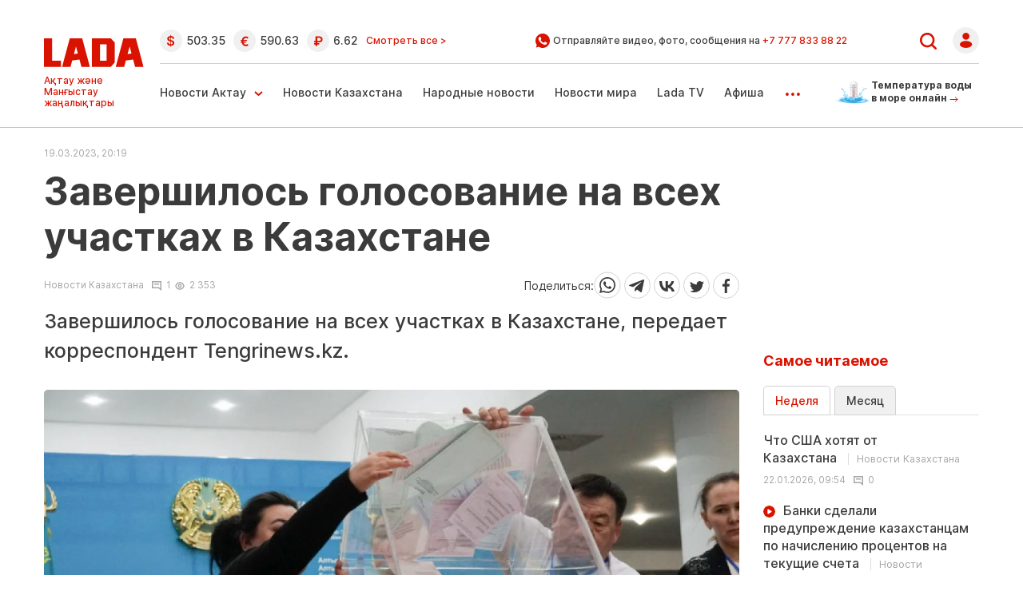

--- FILE ---
content_type: text/html; charset=UTF-8
request_url: https://www.lada.kz/kazakhstan-news/109502-zavershilos-golosovanie-na-vseh-uchastkah-v-kazahstane.html
body_size: 21777
content:
<!DOCTYPE html>
<html lang="ru" class="no-js tablet" prefix="og: https://ogp.me/ns#">
<head >
    <title>Завершилось голосование на всех участках в Казахстане</title>

    <meta charset="utf-8">
    <meta name="viewport" content="width=device-width, initial-scale=1, shrink-to-fit=no">
    <meta name='yandex-verification' content='793bd87764a95e24' />
    <meta name="google-site-verification" content="I46V6peyZiLCdvLBnyAVJBYbuBwhdxfaEXaTWf0m5Xg" />
    <meta name='wmail-verification' content='5037dffe2ba07e5d4b10be21b39e5d50' />
    <meta name="yandex-verification" content="e1df15491000ec03" />
    <meta name="google-site-verification" content="Jkkw8qox6fhxp8vSoFlkC7P5MNAklKR9pt-drluL9S4" />

    <meta name="keywords" content="корреспондент, Tengrinewskz, передает, Казахстане, голосование, участках, Завершилось" />
<meta name="description" content="Завершилось голосование на всех участках в Казахстане, передает корреспондент Tengrinews.kz." />
<meta name="robots" content="follow, index, max-snippet:-1, max-video-preview:-1, max-image-preview:large" />
<meta property="og:locale" content="ru_RU" />
<meta property="og:site_name" content="Новости Актау и Мангистауской области - ЛАДА.kz" />
<meta property="og:description" content="Завершилось голосование на всех участках в Казахстане, передает корреспондент Tengrinews.kz." />
<meta property="article:tag" content="корреспондент, Tengrinewskz, передает, Казахстане, голосование, участках, Завершилось" />
<meta property="news_keywords" content="корреспондент, Tengrinewskz, передает, Казахстане, голосование, участках, Завершилось" />
<meta property="og:type" content="article" />
<meta property="og:title" content="Завершилось голосование на всех участках в Казахстане" />
<meta property="og:url" content="https://www.lada.kz/kazakhstan-news/109502-zavershilos-golosovanie-na-vseh-uchastkah-v-kazahstane.html" />
<meta property="article:section" content="Новости Казахстана" />
<meta property="article:published_time" content="2023-03-20T01:19:08+05:00" />
<meta property="article:modified_time" content="2023-03-20T01:19:08+05:00" />
<meta property="og:updated_time" content="2023-03-20T01:19:08+05:00" />
<meta property="twitter:card" content="summary_large_image" />
<meta property="twitter:title" content="Завершилось голосование на всех участках в Казахстане" />
<meta property="twitter:description" content="Завершилось голосование на всех участках в Казахстане, передает корреспондент Tengrinews.kz." />
<meta property="og:image:alt" content="Завершилось голосование на всех участках в Казахстане" />
<meta property="og:image" content="https://www.lada.kz/cache/imagine/1200/uploads/photos/2023-03/1679239136_88.jpeg" />
<meta property="twitter:image" content="https://www.lada.kz/cache/imagine/1200/uploads/photos/2023-03/1679239136_88.jpeg" />
<meta property="og:image:secure_url" content="https://www.lada.kz/cache/imagine/1200/uploads/photos/2023-03/1679239136_88.jpeg" />
<meta property="og:image:width" content="1200" />
<meta property="og:image:height" content="675" />
<meta property="og:image:type" content="image/jpeg" />
<meta http-equiv="Content-Type" content="text/html; charset=utf-8" />
<meta charset="UTF-8" />

    <link rel="canonical" href="https://www.lada.kz/kazakhstan-news/109502-zavershilos-golosovanie-na-vseh-uchastkah-v-kazahstane.html"/>

    

    <link rel="dns-prefetch" href="//mc.yandex.ru/">
    <link rel="dns-prefetch" href="//www.liveinternet.ru">
    <link rel="dns-prefetch" href="//counter.yadro.ru">
    <link rel="dns-prefetch" href="//metrika.yandex.ru">
    <link rel="dns-prefetch" href="//youtube.com/">
    <link rel="dns-prefetch" href="//yastatic.net/">
    <link rel="dns-prefetch" href="//www.googletagmanager.com">
	<link rel="dns-prefetch" href="//yastatic.net/">
	<link rel="dns-prefetch" href="//www.google-analytics.com">
	<link rel="dns-prefetch" href="//ssl.google-analytics.com">
	<link rel="dns-prefetch" href="//pagead2.googlesyndication.com">
	<link rel="dns-prefetch" href="//googleads.g.doubleclick.net">
	<link rel="dns-prefetch" href="//tpc.googlesyndication.com">
	<link rel="dns-prefetch" href="//stats.g.doubleclick.net">
	<link rel="dns-prefetch" href="//www.gstatic.com">
	<script async src="//pagead2.googlesyndication.com/pagead/js/adsbygoogle.js"></script>	
	
	
			<script async src="https://cdn.tds.bid/bid.js" type="text/javascript"></script>	
		

	
		<script async src="https://pagead2.googlesyndication.com/pagead/js/adsbygoogle.js?client=ca-pub-9993343175818915"
		crossorigin="anonymous"></script>
	 
    <link rel="stylesheet" href="/build/critical.f26b0924.css">

                <link rel="stylesheet" href="/build/app.dc746fed.css">

        <link href="/custom.css?1769413792" type="text/css" rel="stylesheet"/>
    

    <link rel="stylesheet" href="/build/news.5f046311.css">

    
        <link href="https://www.lada.kz/amp/kazakhstan-news/109502-zavershilos-golosovanie-na-vseh-uchastkah-v-kazahstane.html" rel="amphtml"/>

            <!-- Google tag (gtag.js) -->
<script async src="https://www.googletagmanager.com/gtag/js?id=G-V2G1KHTG38"></script>
<script>
    window.dataLayer = window.dataLayer || [];
    function gtag(){dataLayer.push(arguments);}
    gtag('js', new Date());

    gtag('config', 'G-V2G1KHTG38');
</script>    
                <script type="application/ld+json">{"@context":"https:\/\/schema.org","@type":"WebSite","@id":"https:\/\/www.lada.kz\/#website","url":"https:\/\/www.lada.kz\/","name":"\u0417\u0430\u0432\u0435\u0440\u0448\u0438\u043b\u043e\u0441\u044c \u0433\u043e\u043b\u043e\u0441\u043e\u0432\u0430\u043d\u0438\u0435 \u043d\u0430 \u0432\u0441\u0435\u0445 \u0443\u0447\u0430\u0441\u0442\u043a\u0430\u0445 \u0432 \u041a\u0430\u0437\u0430\u0445\u0441\u0442\u0430\u043d\u0435","potentialAction":{"@type":"SearchAction","target":"https:\/\/www.lada.kz\/search.html?search_text={search_term_string}","query-input":"required name=search_term_string"}}</script>
        <script type="application/ld+json">{"@context":"https:\/\/schema.org","@type":"WebPage","headline":"\u0417\u0430\u0432\u0435\u0440\u0448\u0438\u043b\u043e\u0441\u044c \u0433\u043e\u043b\u043e\u0441\u043e\u0432\u0430\u043d\u0438\u0435 \u043d\u0430 \u0432\u0441\u0435\u0445 \u0443\u0447\u0430\u0441\u0442\u043a\u0430\u0445 \u0432 \u041a\u0430\u0437\u0430\u0445\u0441\u0442\u0430\u043d\u0435","url":"https:\/\/www.lada.kz\/","image":{"@type":"ImageObject","url":"https:\/\/www.lada.kz\/build\/images\/logo-amp.png","width":142,"height":44}}</script>
        <script type="application/ld+json">{"@context":"https:\/\/schema.org","@type":"Organization","@id":"https:\/\/www.lada.kz\/#organization","name":"Lada.kz","email":"info@lada.kz","url":"https:\/\/www.lada.kz\/","sameAs":["https:\/\/www.facebook.com\/ladakz","https:\/\/vk.com\/ladakz","https:\/\/www.youtube.com\/channel\/UCGw1Seqk8HDQNiYo_sLz21w","https:\/\/www.instagram.com\/ladakz\/","https:\/\/twitter.com\/#!\/aktaulada","https:\/\/t.me\/ladakz",""],"address":{"@type":"PostalAddress","streetAddress":"5 \u043c\u043a\u0440., \u0437\u0434\u0430\u043d\u0438\u0435 17\/1 (\u0432\u0445\u043e\u0434 \u0441 \u0442\u043e\u0440\u0446\u0430, \u0434\u043e\u043c\u043e\u0444\u043e\u043d 17)","addressLocality":"\u0433. \u0410\u043a\u0442\u0430\u0443","addressRegion":"\u0410\u043a\u0442\u0430\u0443","postalCode":"130000","addressCountry":{"@type":"Country","name":"\u0420\u0435\u0441\u043f\u0443\u0431\u043b\u0438\u043a\u0430 \u041a\u0430\u0437\u0430\u0445\u0441\u0442\u0430\u043d"}},"contactPoint":{"@type":"ContactPoint","telephone":"+77292505085","contactType":"technical support"},"logo":{"@type":"ImageObject","url":"https:\/\/www.lada.kz\/build\/images\/logo-amp.png","width":142,"height":44}}</script>
    

    <script type="application/ld+json">{"@context":"https:\/\/schema.org","@type":"NewsArticle","name":"\u0417\u0430\u0432\u0435\u0440\u0448\u0438\u043b\u043e\u0441\u044c \u0433\u043e\u043b\u043e\u0441\u043e\u0432\u0430\u043d\u0438\u0435 \u043d\u0430 \u0432\u0441\u0435\u0445 \u0443\u0447\u0430\u0441\u0442\u043a\u0430\u0445 \u0432 \u041a\u0430\u0437\u0430\u0445\u0441\u0442\u0430\u043d\u0435","headline":"\u0417\u0430\u0432\u0435\u0440\u0448\u0438\u043b\u043e\u0441\u044c \u0433\u043e\u043b\u043e\u0441\u043e\u0432\u0430\u043d\u0438\u0435 \u043d\u0430 \u0432\u0441\u0435\u0445 \u0443\u0447\u0430\u0441\u0442\u043a\u0430\u0445 \u0432 \u041a\u0430\u0437\u0430\u0445\u0441\u0442\u0430\u043d\u0435","description":"\u0417\u0430\u0432\u0435\u0440\u0448\u0438\u043b\u043e\u0441\u044c \u0433\u043e\u043b\u043e\u0441\u043e\u0432\u0430\u043d\u0438\u0435 \u043d\u0430 \u0432\u0441\u0435\u0445 \u0443\u0447\u0430\u0441\u0442\u043a\u0430\u0445 \u0432 \u041a\u0430\u0437\u0430\u0445\u0441\u0442\u0430\u043d\u0435, \u043f\u0435\u0440\u0435\u0434\u0430\u0435\u0442 \u043a\u043e\u0440\u0440\u0435\u0441\u043f\u043e\u043d\u0434\u0435\u043d\u0442 Tengrinews.kz.","articleBody":"\u0417\u0430\u0432\u0435\u0440\u0448\u0438\u043b\u043e\u0441\u044c \u0433\u043e\u043b\u043e\u0441\u043e\u0432\u0430\u043d\u0438\u0435 \u043d\u0430 \u0432\u0441\u0435\u0445 \u0443\u0447\u0430\u0441\u0442\u043a\u0430\u0445 \u0432 \u041a\u0430\u0437\u0430\u0445\u0441\u0442\u0430\u043d\u0435, \u043f\u0435\u0440\u0435\u0434\u0430\u0435\u0442 \u043a\u043e\u0440\u0440\u0435\u0441\u043f\u043e\u043d\u0434\u0435\u043d\u0442 Tengrinews.kz.\u0412 \u0410\u043a\u0442\u044e\u0431\u0438\u043d\u0441\u043a\u043e\u0439, \u0410\u0442\u044b\u0440\u0430\u0443\u0441\u043a\u043e\u0439, \u041c\u0430\u043d\u0433\u0438\u0441\u0442\u0430\u0443\u0441\u043a\u043e\u0439, \u0417\u0430\u043f\u0430\u0434\u043d\u043e-\u041a\u0430\u0437\u0430\u0445\u0441\u0442\u0430\u043d\u0441\u043a\u043e\u0439 \u0438 \u041a\u044b\u0437\u044b\u043b\u043e\u0440\u0434\u0438\u043d\u0441\u043a\u043e\u0439 \u043e\u0431\u043b\u0430\u0441\u0442\u044f\u0445 \u043f\u043e \u0441\u043e\u0441\u0442\u043e\u044f\u043d\u0438\u044e \u043d\u0430 21:00 \u043f\u043e \u0432\u0440\u0435\u043c\u0435\u043d\u0438 \u0410\u0441\u0442\u0430\u043d\u044b \u0437\u0430\u0432\u0435\u0440\u0448\u0438\u043b\u043e\u0441\u044c \u0433\u043e\u043b\u043e\u0441\u043e\u0432\u0430\u043d\u0438\u0435.\u0422\u0430\u043a\u0438\u043c \u043e\u0431\u0440\u0430\u0437\u043e\u043c, \u043d\u0430 \u0432\u0441\u0435\u0445 \u0438\u0437\u0431\u0438\u0440\u0430\u0442\u0435\u043b\u044c\u043d\u044b\u0445 \u0443\u0447\u0430\u0441\u0442\u043a\u0430\u0445 \u0441\u0442\u0440\u0430\u043d\u044b \u0440\u0430\u0431\u043e\u0442\u0430 \u0437\u0430\u0432\u0435\u0440\u0448\u0438\u043b\u0430\u0441\u044c, \u043d\u0430\u0447\u0430\u043b\u0441\u044f \u043f\u043e\u0434\u0441\u0447\u0435\u0442 \u0433\u043e\u043b\u043e\u0441\u043e\u0432. \u0412 22:10 \u043f\u043e \u0432\u0440\u0435\u043c\u0435\u043d\u0438 \u0410\u0441\u0442\u0430\u043d\u044b \u0426\u0435\u043d\u0442\u0440\u0430\u043b\u044c\u043d\u0430\u044f \u0438\u0437\u0431\u0438\u0440\u0430\u0442\u0435\u043b\u044c\u043d\u0430\u044f \u043a\u043e\u043c\u0438\u0441\u0441\u0438\u044f \u043e\u0437\u0432\u0443\u0447\u0438\u0442 \u043f\u0440\u0435\u0434\u0432\u0430\u0440\u0438\u0442\u0435\u043b\u044c\u043d\u0443\u044e \u044f\u0432\u043a\u0443 \u0438\u0437\u0431\u0438\u0440\u0430\u0442\u0435\u043b\u0435\u0439.\u0420\u0430\u043d\u0435\u0435 \u0441\u043e\u043e\u0431\u0449\u0430\u043b\u043e\u0441\u044c, \u0447\u0442\u043e \u043d\u0430 20:10 \u0447\u0438\u0441\u043b\u043e \u043f\u0440\u043e\u0433\u043e\u043b\u043e\u0441\u043e\u0432\u0430\u0432\u0448\u0438\u0445 \u0434\u043e\u0441\u0442\u0438\u0433\u043b\u043e 6 509 695, \u043f\u0440\u0435\u0434\u0432\u0430\u0440\u0438\u0442\u0435\u043b\u044c\u043d\u0430\u044f \u044f\u0432\u043a\u0430 \u0441\u043e\u0441\u0442\u0430\u0432\u0438\u043b\u0430 54,09 \u043f\u0440\u043e\u0446\u0435\u043d\u0442\u0430.\u0412 \u041a\u0430\u0437\u0430\u0445\u0441\u0442\u0430\u043d\u0435 \u043f\u0440\u043e\u0445\u043e\u0434\u044f\u0442 \u0432\u044b\u0431\u043e\u0440\u044b \u0434\u0435\u043f\u0443\u0442\u0430\u0442\u043e\u0432 \u041c\u0430\u0436\u0438\u043b\u0438\u0441\u0430 \u0438 \u043c\u0430\u0441\u043b\u0438\u0445\u0430\u0442\u043e\u0432. \u041a \u0432\u044b\u0431\u043e\u0440\u0430\u043c \u0434\u043e\u043f\u0443\u0441\u0442\u0438\u043b\u0438 7 \u043f\u043e\u043b\u0438\u0442\u0438\u0447\u0435\u0441\u043a\u0438\u0445 \u043f\u0430\u0440\u0442\u0438\u0439. \u041f\u0440\u0438 \u044d\u0442\u043e\u043c \u043f\u043e \u043e\u0434\u043d\u043e\u043c\u0430\u043d\u0434\u0430\u0442\u043d\u044b\u043c \u043e\u043a\u0440\u0443\u0433\u0430\u043c \u0432 \u041a\u0430\u0437\u0430\u0445\u0441\u0442\u0430\u043d\u0435 \u0432\u044b\u0434\u0432\u0438\u043d\u0443\u0442\u043e 609 \u043a\u0430\u043d\u0434\u0438\u0434\u0430\u0442\u043e\u0432, 525 \u0438\u0437 \u043d\u0438\u0445 - \u0441\u0430\u043c\u043e\u0432\u044b\u0434\u0432\u0438\u0436\u0435\u043d\u0446\u044b. \u041f\u043e \u0434\u0430\u043d\u043d\u044b\u043c \u0426\u0418\u041a, \u043f\u0440\u043e\u0433\u043e\u043b\u043e\u0441\u043e\u0432\u0430\u0442\u044c \u043d\u0430 \u0432\u044b\u0431\u043e\u0440\u0430\u0445 \u0434\u0435\u043f\u0443\u0442\u0430\u0442\u043e\u0432 \u041c\u0430\u0436\u0438\u043b\u0438\u0441\u0430 \u0441\u043c\u043e\u0433\u0443\u0442 12 \u043c\u0438\u043b\u043b\u0438\u043e\u043d\u043e\u0432 32 \u0442\u044b\u0441\u044f\u0447\u0438 550 \u0447\u0435\u043b\u043e\u0432\u0435\u043a.\u041d\u0430 \u043f\u0440\u043e\u0448\u0435\u0434\u0448\u0438\u0445 \u0432\u044b\u0431\u043e\u0440\u0430\u0445 \u041f\u0440\u0435\u0437\u0438\u0434\u0435\u043d\u0442\u0430 \u0432 \u0431\u044e\u043b\u043b\u0435\u0442\u0435\u043d\u044f\u0445 \u043f\u043e\u044f\u0432\u0438\u043b\u0430\u0441\u044c \u0433\u0440\u0430\u0444\u0430 \\\u0022\u043f\u0440\u043e\u0442\u0438\u0432 \u0432\u0441\u0435\u0445\\\u0022. \u0422\u0430\u043a\u0430\u044f \u0436\u0435 \u0433\u0440\u0430\u0444\u0430 \u0435\u0441\u0442\u044c \u0438 \u0432 \u0431\u044e\u043b\u043b\u0435\u0442\u0435\u043d\u044f\u0445 \u043d\u0430 \u0432\u044b\u0431\u043e\u0440\u0430\u0445 \u0434\u0435\u043f\u0443\u0442\u0430\u0442\u043e\u0432. \u0423\u0432\u0435\u043b\u0438\u0447\u0438\u043b\u043e\u0441\u044c \u0438 \u0447\u0438\u0441\u043b\u043e \u0432\u0438\u0434\u043e\u0432 \u0431\u044e\u043b\u043b\u0435\u0442\u0435\u043d\u0435\u0439. \u041d\u0430 \u044d\u0442\u043e\u0442 \u0440\u0430\u0437 \u0438\u0445 \u043f\u044f\u0442\u044c.","dateCreated":"2023-03-19T20:19:08+00:00","datePublished":"2023-03-19T20:19:08+00:00","dateModified":"2023-03-19T20:19:08+00:00","articleSection":"\u041d\u043e\u0432\u043e\u0441\u0442\u0438 \u041a\u0430\u0437\u0430\u0445\u0441\u0442\u0430\u043d\u0430","publisher":{"@type":"Organization","name":"Lada.kz","url":"https:\/\/www.lada.kz\/","address":{"@type":"PostalAddress","streetAddress":"5 \u043c\u043a\u0440., \u0437\u0434\u0430\u043d\u0438\u0435 17\/1 (\u0432\u0445\u043e\u0434 \u0441 \u0442\u043e\u0440\u0446\u0430, \u0434\u043e\u043c\u043e\u0444\u043e\u043d 17)","addressLocality":"\u0433. \u0410\u043a\u0442\u0430\u0443","addressRegion":"\u0410\u043a\u0442\u0430\u0443","postalCode":"130000","addressCountry":{"@type":"Country","name":"\u0420\u0435\u0441\u043f\u0443\u0431\u043b\u0438\u043a\u0430 \u041a\u0430\u0437\u0430\u0445\u0441\u0442\u0430\u043d"}},"contactPoint":{"@type":"ContactPoint","telephone":"+77292505085","contactType":"technical support"},"logo":{"@type":"ImageObject","url":"https:\/\/www.lada.kz\/build\/images\/logo-amp.png","width":142,"height":44},"sameAs":["https:\/\/www.facebook.com\/ladakz","https:\/\/vk.com\/ladakz","https:\/\/www.youtube.com\/channel\/UCGw1Seqk8HDQNiYo_sLz21w","https:\/\/www.instagram.com\/ladakz\/","https:\/\/twitter.com\/#!\/aktaulada","https:\/\/t.me\/ladakz",""]},"url":"https:\/\/www.lada.kz\/kazakhstan-news\/109502-zavershilos-golosovanie-na-vseh-uchastkah-v-kazahstane.html","mainEntityOfPage":{"@type":"WebPage","@id":"https:\/\/www.lada.kz\/kazakhstan-news\/109502-zavershilos-golosovanie-na-vseh-uchastkah-v-kazahstane.html","name":"\u0417\u0430\u0432\u0435\u0440\u0448\u0438\u043b\u043e\u0441\u044c \u0433\u043e\u043b\u043e\u0441\u043e\u0432\u0430\u043d\u0438\u0435 \u043d\u0430 \u0432\u0441\u0435\u0445 \u0443\u0447\u0430\u0441\u0442\u043a\u0430\u0445 \u0432 \u041a\u0430\u0437\u0430\u0445\u0441\u0442\u0430\u043d\u0435"},"image":{"@type":"ImageObject","url":"https:\/\/www.lada.kz\/cache\/imagine\/1200\/uploads\/photos\/2023-03\/1679239136_88.jpeg","width":1200,"height":675}}</script>
    <script type="application/ld+json">{"@context":"https:\/\/schema.org","@type":"hentry","entry-title":"\u0417\u0430\u0432\u0435\u0440\u0448\u0438\u043b\u043e\u0441\u044c \u0433\u043e\u043b\u043e\u0441\u043e\u0432\u0430\u043d\u0438\u0435 \u043d\u0430 \u0432\u0441\u0435\u0445 \u0443\u0447\u0430\u0441\u0442\u043a\u0430\u0445 \u0432 \u041a\u0430\u0437\u0430\u0445\u0441\u0442\u0430\u043d\u0435","published":"2023-03-19T20:19:08+00:00","updated":"2023-03-19T20:19:08+00:00"}</script>
    <script type="application/ld+json">{"@context":"https:\/\/schema.org","@type":"BreadcrumbList","itemListElement":[{"@type":"ListItem","position":1,"item":{"@id":"https:\/\/www.lada.kz\/","url":"https:\/\/www.lada.kz\/","name":"\u0417\u0430\u0432\u0435\u0440\u0448\u0438\u043b\u043e\u0441\u044c \u0433\u043e\u043b\u043e\u0441\u043e\u0432\u0430\u043d\u0438\u0435 \u043d\u0430 \u0432\u0441\u0435\u0445 \u0443\u0447\u0430\u0441\u0442\u043a\u0430\u0445 \u0432 \u041a\u0430\u0437\u0430\u0445\u0441\u0442\u0430\u043d\u0435"}},{"@type":"ListItem","position":2,"item":{"@id":"https:\/\/www.lada.kz\/","url":"https:\/\/www.lada.kz\/","name":"\u0413\u043b\u0430\u0432\u043d\u0430\u044f"}},{"@type":"ListItem","position":3,"item":{"@id":"https:\/\/www.lada.kz\/kazakhstan-news\/109502-zavershilos-golosovanie-na-vseh-uchastkah-v-kazahstane.html","url":"https:\/\/www.lada.kz\/kazakhstan-news\/109502-zavershilos-golosovanie-na-vseh-uchastkah-v-kazahstane.html","name":"\u041d\u043e\u0432\u043e\u0441\u0442\u0438 \u041a\u0430\u0437\u0430\u0445\u0441\u0442\u0430\u043d\u0430"}},{"@type":"ListItem","position":4,"item":{"@id":"https:\/\/www.lada.kz\/kazakhstan-news\/109502-zavershilos-golosovanie-na-vseh-uchastkah-v-kazahstane.html","url":"https:\/\/www.lada.kz\/kazakhstan-news\/109502-zavershilos-golosovanie-na-vseh-uchastkah-v-kazahstane.html","name":"\u0417\u0430\u0432\u0435\u0440\u0448\u0438\u043b\u043e\u0441\u044c \u0433\u043e\u043b\u043e\u0441\u043e\u0432\u0430\u043d\u0438\u0435 \u043d\u0430 \u0432\u0441\u0435\u0445 \u0443\u0447\u0430\u0441\u0442\u043a\u0430\u0445 \u0432 \u041a\u0430\u0437\u0430\u0445\u0441\u0442\u0430\u043d\u0435"}}]}</script>

    		<script>window.yaContextCb = window.yaContextCb || []</script>
		<script src="https://yandex.ru/ads/system/context.js" defer></script>
    
</head>
<body>
<center><div id="adfox_171837650823785583"></div></center>
<script>
    window.yaContextCb.push(()=>{
        Ya.adfoxCode.create({
            ownerId: 321481,
            containerId: 'adfox_171837650823785583',
            params: {
                pp: 'g',
                ps: 'gymg',
                p2: 'jaha'
            }
        })
    })
</script>

<header class="header d-flex align-items-center justify-content-center xl-mb-40">
    <div class="d-none d-xl-block plus-18">18+</div>
    <div class="container d-flex justify-content-between">
        <div class="d-flex flex-column d-none d-md-block">
            <a href="/" class="d-block lg-mt-25 lg-mb-10 xl-mt-45 xl-mb-10">
                <img loading="lazy" src="/uploads/Lada_SVG.svg"
                     alt="Lada.kz"
                     width="126"
                     height="36"
                     class="header__logo"
                >
            </a>

            <div class="d-none d-md-block">
                <div class="header-slug header-slug--rus">Новости Актау и Мангыстау</div>
                <div class="header-slug header-slug--kaz d-none">Ақтау және Манғыстау жаңалықтары</div>
            </div>
        </div>

        <div class="section d-none d-md-block lg-ml-20">
            <div class="section--first --border-bottom d-flex align-items-center justify-content-between">
                <div class="currency d-flex align-items-center flex-row lg-mr-20 xl-pr-100">
    <span class="d-none d-xl-block currency__title  xl-mr-30">Курсы валют в банках Актау:</span>

                        <div class="currency__item d-flex align-items-center lg-mr-10 xl-mr-10" title="курс НБРК на 26.01.2026">
                <span class="d-block icon icon--dollar lg-mr-5 xl-mr-10"></span><span>503.35</span>
            </div>
        
        
                    
                    <div class="currency__item d-flex align-items-center lg-mr-10 xl-mr-10" title="курс НБРК на 26.01.2026">
                <span class="d-block icon icon--euro lg-mr-5 xl-mr-10"></span><span>590.63</span>
            </div>
        
                    
        
                    <div class="currency__item d-flex align-items-center lg-mr-10 xl-mr-20" title="курс НБРК на 26.01.2026">
                <span class="d-block icon icon--ruble lg-mr-5 xl-mr-10"></span><span>6.62</span>
            </div>
            
    <a href="/exchange-rates" class="link-all">Смотреть все ></a>
</div>


                <div class="wa xl-pr-100">
                    <img loading="lazy" src="/build/static/Page-1.svg" alt="" width="18" height="18"/>&nbsp;
                    <span class="wa__text">Отправляйте видео, фото, сообщения на <a
                                href="https://api.whatsapp.com/send?phone=77778338822" class="wa__link" target="_blank">+7 777 833 88 22</a></span>
                </div>

                <div class="d-flex align-items-center position-relative user-menu-wrapper">
                    <a href="/search" class="d-block lg-pr-20 xl-pr-35">
                        <img loading="lazy" src="/build/static/Vector.svg" alt="" width="21" height="21"/>
                    </a>

                                            <a href="/security/login/">
                            <img loading="lazy" src="/build/static/Group28641.svg" alt="" width="33" height="33"/>
                        </a>
                                    </div>
            </div>

            <div class="section--second d-flex align-items-center justify-content-between">
                <ul class="menu header-menu d-flex flex-row ">
                    <li class="menu-item xl-mr-35 dropdown">
                        <a href="/aktau_news/"
                           class="d-flex menu-item__link menu-item__link--arrow-down ">Новости Актау</a>

                        <ul class="dropdown-menu">
                            <li><a class="dropdown-item lg-pb-10 xl-pb-15"
                                   href="/aktau_news/vlast/">Власть</a>
                            </li>
                            <li><a class="dropdown-item lg-pb-10 xl-pb-15"
                                   href="/aktau_news/incidents/">Происшествия</a>
                            </li>
                            <li><a class="dropdown-item lg-pb-10 xl-pb-15"
                                   href="/aktau_news/society/">Общество</a>
                            </li>
                            <li><a class="dropdown-item lg-pb-10 xl-pb-15"
                                   href="/aktau_news/business/">Бизнес</a>
                            </li>
                            <li><a class="dropdown-item lg-pb-10 xl-pb-15"
                                   href="/aktau_news/communal/">Коммуналка</a>
                            </li>
                            <li><a class="dropdown-item lg-pb-10 xl-pb-15"
                                   href="/aktau_news/ecology/">Экология</a>
                            </li>
                            <li><a class="dropdown-item lg-pb-10 xl-pb-15"
                                   href="/aktau_news/culture/">Культура</a>
                            </li>
                            <li><a class="dropdown-item lg-pb-10 xl-pb-15" href="/sport/">Спорт</a>
                            </li>
                            <li><a class="dropdown-item lg-pb-10"
                                   href="/aktau_news/kogham/">Қоғам</a>
                            </li>
                        </ul>
                    </li>
                    <li class="menu-item xl-mr-35">
                        <a href="/kazakhstan-news/" class="menu-item__link ">Новости
                            Казахстана</a>
                    </li>
                    <li class="menu-item xl-mr-35">
                        <a href="/sms_news/" class="menu-item__link ">Народные
                            новости</a>
                    </li>
                    <li class="menu-item xl-mr-35">
                        <a href="/world-news/" class="menu-item__link ">Новости
                            мира</a>
                    </li>
                    <li class="menu-item xl-mr-35">
                        <a href="/ladatv/" class="menu-item__link ">Lada TV</a>
                    </li>
                    <li class="menu-item xl-mr-35 ">
                        <a href="/afisha/" class="menu-item__link ">Афиша</a>
                    </li>
                    <li class="menu-item xl-mr-35 dropdown">
                        <a href="" class="menu-item__more" data-bs-toggle="dropdown">...</a>

                        <ul class="dropdown-menu">
                            <li><a class="dropdown-item lg-pb-10 xl-pb-15"
                                   href="/istoriya-v-fotografiyah/">Фоторепортажи</a>
                            </li>
                            <li><a class="dropdown-item lg-pb-10 xl-pb-15"
                                   href="/gosinformzakaz/">Госинформзаказ</a></li>
                            <li><a class="dropdown-item lg-pb-10 xl-pb-15"
                                   href="/lastnews/">Архив</a></li>
                            <li><a class="dropdown-item"
                                   href="/in_details/111525-spisok-i-kontakty-baz-otdyha-aktau.html">Пляжи и базы<br/>
                                    отдыха города<br/> Актау</a></li>
                        </ul>
                    </li>
                </ul>

                <a href="/temperatura_vody_v_more.html" class="water-temp">
                    <img loading="lazy" src="/build/static/water-temp.png" alt="" width="45" height="29">
                    <div>Температура воды в море онлайн <img src="/build/static/sm-arrow-right.svg"
                                                             alt=""></div>
                </a>
            </div>
        </div>

        <div class="header__row d-flex d-md-none">
            <a href="/" class="header__logo">
                <img loading="lazy" src="/uploads/Lada_SVG.svg"
                     alt="" width="75" height="22">
            </a>
            <a href="/temperatura_vody_v_more.html" class="header__temp">
                <img src="/build/static/icons/water-temp.png" alt="Температура воды в Каспийском море"
                     width="45" height="29">
                <div>Температура воды в море онлайн <img loading="lazy" width="11" height="7"
                                                         src="/build/static/icons/sm-arrow-right.svg"
                                                         alt="Температура воды в Каспийском море"></div>
            </a>
            <div class="burger">
                <img src="/build/static/icons/burger.svg" alt="Меню" width="19" height="19">
            </div>
        </div>
    </div>
</header>

<div class="menu mobile-menu">
    <div class="mobile-menu__top">
        <div class="wrapper">
            <div class="mobile-menu__top_row">
                                    <a href="/security/login/" class="menu__user">
                        <img src="/build/static/icons/login.svg" alt="Авторизоваться" width="28" height="28">
                        Войти
                    </a>
                                <button class="mobile-menu__close" type="button">
                    <img loading="lazy" src="/build/static/icons/close.svg"
                         alt="close">
                </button>
            </div>
            <form action="/search" method="get" class="mobile-menu__search">
                <input type="text" name="q" placeholder="Искать на сайте" title="">
                <button type="submit"><img src="/build/static/icons/search.svg" alt="Поиск по сайту"
                                           width="19"
                                           height="19"></button>
            </form>
        </div>
    </div>
    <div class="wrapper">
        <a href="/temperatura_vody_v_more.html" class="mobile-menu__plyaj">
            <img loading="lazy" src="/build/static/icons/plyaj.png" alt="" width="88" height="73">
            <div>
                Пляжи и базы <br>отдыха Актау <img src="/build/static/icons/sm-arrow-right.svg"
                                                   alt="Пляжи и базы отдыха Актау"
                                                   width="19">
            </div>
        </a>

        <ul class="mobile-menu__list">
            <li><a href="/aktau_news/">Новости Актау</a></li>
            <li><a href="/aktau_news/vlast/">Власть</a></li>
            <li><a href="/aktau_news/incidents/">Происшествия</a></li>
            <li><a href="/aktau_news/society/">Общество</a></li>
            <li><a href="/aktau_news/communal/">Коммуналка</a></li>
            <li><a href="/aktau_news/ecology/">Экология</a></li>
            <li><a href="/ladatv/"><img loading="lazy" src="/build/static/icons/play.svg" alt="Lada TV"> Lada TV</a></li>
            <li><a href="/aktau_news/culture/">Культура</a></li>
            <li><a href="/ph/">Фоторепортажи</a></li>
            <li><a href="/sport/">Спорт</a></li>
            <li><a href="/gosinformzakaz/">Госинформзаказ</a></li>
            <li><a href="/afisha/"><img loading="lazy" src="/build/static/icons/star.svg" alt="Афиша"> Афиша</a>
            </li>
            <li><a href="/lastnews/">Архив</a></li>
            <li><a href="/exchange-rates">Курсы валют</a></li>
        </ul>

        <a href="/add" class="primary-btn">
            <svg width="10" height="11" viewBox="0 0 10 11" fill="none" xmlns="http://www.w3.org/2000/svg">
                <path d="M5 0.5V10.5" stroke="#ffffff" stroke-width="2"></path>
                <path d="M10 5.5L-4.17233e-07 5.5" stroke="#ffffff" stroke-width="2"></path>
            </svg>
            Добавить свою новость
        </a>
        <a href="#" class="secondary-btn"><img loading="lazy" src="/build/static/icons/plus.svg" alt="Добавить
            объявление"> Добавить
            объявление</a>

        <div class="mobile-menu__wa">
            <img loading="lazy" src="/build/static/icons/header-wa.svg" alt="Отправляйте видео, фото, сообщения на">
            <div>
                Отправляйте видео, фото, сообщения на <a href="https://api.whatsapp.com/send?phone=77778338822"
                                                         target="_blank">+7 777 833 88 22</a>
            </div>
        </div>

        <div class="mobile-menu__soc">
            LADA в соцсетях:
            <ul class="mobile-menu__soc_list">
                <li><a href="https://t.me/ladakz"><img loading="lazy"
                                src="/build/static/icons/header-tg.svg" alt=""></a></li>
                <li><a href="https://vk.com/ladakz"><img loading="lazy" src="/build/static/icons/header-vk.svg"
                                                                alt=""></a></li>
                <li><a href="https://www.facebook.com/ladakz"><img loading="lazy" src="/build/static/icons/header-fb.svg"
                                                                alt=""></a></li>
                <li><a href="#"><img loading="lazy" src="/build/static/icons/header-tw.svg" alt=""></a></li>
                <li><a href="https://www.instagram.com/ladakz/"><img loading="lazy"
                                src="/build/static/icons/header-insta.svg" alt=""></a></li>
                <li><a href=""><img loading="lazy"
                                src="/build/static/icons/header-tiktok.svg" alt=""></a></li>
            </ul>
        </div>

        <div class="mobile-menu__contacts">
            <div class="mobile-menu__contact">
					<span class="mobile-menu__contact_icon">
						<img loading="lazy" src="/build/static/icons/header-phone.svg" alt="">
					</span>
                <div>
                    Контакты редакции: <br>
                    <a href="tel:+77292505085">+7 (7292) 50 50 85</a>, <a href="mailto:site@lada.kz">site@lada.kz</a>
                </div>
            </div>
            <hr>
            <div class="mobile-menu__contact">
					<span class="mobile-menu__contact_icon">
						<img loading="lazy" src="/build/static/icons/header-phone.svg" alt="">
					</span>
                <div>
                    Дежурный журналист: <br>
                    <a href="tel:+77079505085">+7 (707) 950 50 85</a>
                </div>
            </div>
            <hr>
            <div class="mobile-menu__contact">
                <span class="mobile-menu__contact_icon">
                    <img loading="lazy" src="/build/static/icons/header-announce.svg" alt="">
                </span>
                <div>
                    По размещению рекламы: <br>
                    <a href="tel:+77079601304">+7 707 960 13 04</a>
                </div>
            </div>
            <hr>
            <div class="mobile-menu__contact">
					<span class="mobile-menu__contact_icon">
						<img loading="lazy" src="/build/static/icons/header-loc.svg" alt="">
					</span>
                <div>
                    Адрес редакции: <br>
                    130000, г.Актау, 5 мкр., здание 17/1 (вход с торца, домофон 17)
                </div>
            </div>
        </div>

        <div class="mobile-menu__copyright">© 2002 – 2026 LADA.KZ</div>
    </div>
</div>    <div id="post_view" class="news-view " data-adsenseno="0">
        <div class="container" data-adsenseno="0">
                    		
            <div class="row xs-pb-20 lg-pb-30">
                <div class="col-12 col-lg-9 col-xs-12 news">
                    <div class=" xs-mb-10 xl-mb-10">
                        <span class="news__date">19.03.2023, 20:19</span>
                                            </div>
                    <h1 class="news__title xs-pb-15 xl-pb-25" data-original="&#x0417;&#x0430;&#x0432;&#x0435;&#x0440;&#x0448;&#x0438;&#x043B;&#x043E;&#x0441;&#x044C;&#x20;&#x0433;&#x043E;&#x043B;&#x043E;&#x0441;&#x043E;&#x0432;&#x0430;&#x043D;&#x0438;&#x0435;&#x20;&#x043D;&#x0430;&#x20;&#x0432;&#x0441;&#x0435;&#x0445;&#x20;&#x0443;&#x0447;&#x0430;&#x0441;&#x0442;&#x043A;&#x0430;&#x0445;&#x20;&#x0432;&#x20;&#x041A;&#x0430;&#x0437;&#x0430;&#x0445;&#x0441;&#x0442;&#x0430;&#x043D;&#x0435;">
                        Завершилось голосование на всех участках в Казахстане
                    </h1>
					
                    <div class="d-flex justify-content-between xs-mb-10 xl-mb-30">
                        <div class="d-flex flex-row align-items-center justify-content-center">
                            <a href="/kazakhstan-news/" class="news__category xs-pr-10 xl-pr-15">Новости Казахстана</a>
                            <span class="news__comments d-block xs-pr-5 xl-pr-10">1</span>
                            <span class="news__views d-block xs-pr-5 xl-pr-15">2 353</span>
                                                    </div>
                                                    <div class="social-share d-flex align-items-center justify-content-center">
    <span class="social-share__title d-none d-lg-block xl-pr-20">Поделиться:</span>

    <div class="item">
	<a href="https://api.whatsapp.com/send?text=https://www.lada.kz/kazakhstan-news/109502-zavershilos-golosovanie-na-vseh-uchastkah-v-kazahstane.html" class="item__link xl-pr-10" target="_blank">
			<svg width="34" height="34" viewBox="0 0 34 34" fill="none" xmlns="http://www.w3.org/2000/svg">
				<g clip-path="url(#clip0_227_146)">
				<path d="M17 33C25.8366 33 33 25.8366 33 17C33 8.16344 25.8366 1 17 1C8.16344 1 1 8.16344 1 17C1 25.8366 8.16344 33 17 33Z" fill="white" fill-opacity="0.2" stroke="#D2D2D2"/>
				<path d="M24.0781 9.90756C23.1572 8.98193 22.0604 8.24812 20.8516 7.74893C19.6428 7.24975 18.3463 6.99517 17.0377 7.00007C11.5542 7.00007 7.08538 11.4476 7.08036 16.9075C7.08036 18.6563 7.53993 20.3575 8.40758 21.8638L7 27L12.2788 25.6225C13.7384 26.4153 15.3749 26.8301 17.0377 26.8288H17.0427C22.5274 26.8288 26.995 22.3813 27 16.9163C27.0011 15.6139 26.7434 14.3241 26.2417 13.1212C25.74 11.9184 25.0056 10.8262 24.0781 9.90756ZM17.0377 25.1513C15.555 25.1501 14.0997 24.753 12.8237 24.0013L12.5223 23.8213L9.39076 24.6388L10.227 21.5975L10.0311 21.2838C9.20217 19.9717 8.76375 18.4526 8.7667 16.9025C8.7667 12.3701 12.4797 8.67256 17.0427 8.67256C18.1298 8.67062 19.2065 8.88291 20.2107 9.29718C21.215 9.71145 22.1269 10.3195 22.894 11.0863C23.6636 11.8502 24.2737 12.7582 24.6892 13.758C25.1047 14.7577 25.3174 15.8294 25.3149 16.9113C25.3099 21.46 21.5969 25.1513 17.0377 25.1513ZM21.5768 18.9838C21.3295 18.86 20.1077 18.2613 19.8779 18.1763C19.6494 18.095 19.4824 18.0525 19.3192 18.3C19.1522 18.5463 18.675 19.1075 18.5319 19.2688C18.3887 19.435 18.2406 19.4538 17.992 19.3313C17.7446 19.2063 16.9422 18.9463 15.993 18.1C15.2521 17.4438 14.7562 16.6313 14.608 16.385C14.4648 16.1375 14.5942 16.005 14.7185 15.8813C14.8277 15.7713 14.9658 15.5913 15.0902 15.4488C15.2157 15.3063 15.2572 15.2013 15.3388 15.0363C15.4204 14.8688 15.3815 14.7263 15.3199 14.6025C15.2572 14.4788 14.7612 13.2575 14.5515 12.765C14.3506 12.2788 14.1459 12.3463 13.9927 12.3401C13.8496 12.3313 13.6826 12.3313 13.5156 12.3313C13.3895 12.3345 13.2654 12.3636 13.1511 12.4167C13.0368 12.4698 12.9347 12.5459 12.8513 12.64C12.6228 12.8875 11.9837 13.4863 11.9837 14.7075C11.9837 15.9288 12.8752 17.1025 13.0008 17.2688C13.1238 17.435 14.7511 19.9338 17.2486 21.0088C17.8388 21.265 18.3034 21.4163 18.6662 21.5313C19.2627 21.7213 19.8014 21.6925 20.2308 21.6313C20.7079 21.5588 21.7012 21.0313 21.9108 20.4525C22.1168 19.8725 22.1168 19.3775 22.054 19.2738C21.9925 19.1688 21.8255 19.1075 21.5768 18.9838Z" fill="#3B3B3B"/>
				</g>
				<defs>
				<clipPath id="clip0_227_146">
				<rect width="34" height="34" fill="white"/>
				</clipPath>
				</defs>
				</svg>
        </a>
        <a href="https://t.me/share/url?url=https://www.lada.kz/kazakhstan-news/109502-zavershilos-golosovanie-na-vseh-uchastkah-v-kazahstane.html" class="item__link xl-pr-10" target="_blank">
            <svg xmlns="http://www.w3.org/2000/svg" width="33" height="33" viewBox="0 0 33 33"
                 fill="none">
                <circle cx="16.5" cy="16.5001" r="16" fill="white" fill-opacity="0.2"
                        stroke="#D2D2D2"/>
                <path d="M23.7175 9.10533L6.88718 15.622C5.73858 16.0852 5.74523 16.7286 6.67645 17.0155L10.9975 18.369L20.9951 12.0353C21.4678 11.7465 21.8997 11.9019 21.5447 12.2183L13.4447 19.5585L13.1466 24.0317C13.5832 24.0317 13.7759 23.8305 14.0209 23.5932L16.1197 21.5439L20.4853 24.7818C21.2903 25.2269 21.8684 24.9982 22.0687 24.0336L24.9345 10.4721C25.2278 9.29119 24.4855 8.75647 23.7175 9.10533Z"
                      fill="#3B3B3B"/>
            </svg>
        </a>
        <a href="https://vk.com/share.php?url=https://www.lada.kz/kazakhstan-news/109502-zavershilos-golosovanie-na-vseh-uchastkah-v-kazahstane.html" class="item__link xl-pr-10" target="_blank">
            <svg xmlns="http://www.w3.org/2000/svg" width="33" height="33" viewBox="0 0 33 33"
                 fill="none">
                <path d="M17.3485 24.0001C10.8569 24.0001 7.15428 19.1203 7 11.0001H10.2517C10.3585 16.9601 12.7557 19.4846 14.6545 20.0051V11.0001H17.7165V16.1402C19.5915 15.919 21.5613 13.5767 22.2259 11.0001H25.2878C24.7775 14.1753 22.6413 16.5176 21.1223 17.4806C22.6413 18.2614 25.0743 20.3044 26 24.0001H22.6295C21.9056 21.5276 20.1018 19.6147 17.7165 19.3545V24.0001H17.3485Z"
                      fill="#3B3B3B"/>
                <circle cx="16.5" cy="16.5001" r="16" stroke="#D2D2D2"/>
            </svg>
        </a>
        <a href="https://twitter.com/intent/tweet?url=https://www.lada.kz/kazakhstan-news/109502-zavershilos-golosovanie-na-vseh-uchastkah-v-kazahstane.html" class="item__link xl-pr-10" target="_blank">
            <svg xmlns="http://www.w3.org/2000/svg" width="33" height="33" viewBox="0 0 33 33"
                 fill="none">
                <circle cx="16.5" cy="16.5001" r="16" fill="white" fill-opacity="0.2"
                        stroke="#D2D2D2"/>
                <path d="M24.1572 14.4854C24.1682 14.6373 24.1682 14.7892 24.1682 14.9425C24.1682 19.6133 20.4534 25.0001 13.6607 25.0001V24.9973C11.6541 25.0001 9.68921 24.45 8 23.4126C8.29177 23.4462 8.58501 23.463 8.87898 23.4637C10.5419 23.4651 12.1572 22.9311 13.4654 21.9476C11.8852 21.9189 10.4995 20.9327 10.0154 19.4929C10.5689 19.5951 11.1393 19.5741 11.6826 19.432C9.95978 19.0988 8.72029 17.6499 8.72029 15.9672V15.9224C9.23364 16.1961 9.80841 16.348 10.3963 16.3648C8.77367 15.3267 8.27349 13.2605 9.25338 11.645C11.1283 13.8533 13.8947 15.1958 16.8644 15.3379C16.5667 14.1102 16.9733 12.8237 17.9327 11.9606C19.4201 10.6223 21.7594 10.6909 23.1576 12.1139C23.9846 11.9578 24.7773 11.6674 25.5027 11.2558C25.2271 12.074 24.6501 12.7691 23.8793 13.2108C24.6113 13.1282 25.3265 12.9406 26 12.6543C25.5042 13.3655 24.8797 13.9849 24.1572 14.4854Z"
                      fill="#3B3B3B"/>
            </svg>
        </a>
        <a href="https://www.facebook.com/sharer/sharer.php?u=https://www.lada.kz/kazakhstan-news/109502-zavershilos-golosovanie-na-vseh-uchastkah-v-kazahstane.html" class="item__link " target="_blank">
            <svg xmlns="http://www.w3.org/2000/svg" width="33" height="33" viewBox="0 0 33 33"
                 fill="none">
                <circle cx="16.5" cy="16.5" r="16" fill="white" fill-opacity="0.2"
                        stroke="#D2D2D2"/>
                <path d="M17.8417 25.9999V17.7892H20.4952L20.8925 14.5894H17.8417V12.5464C17.8417 11.62 18.0894 10.9886 19.3686 10.9886L21 10.9878V8.12595C20.7177 8.0871 19.7494 8 18.6228 8C16.2707 8 14.6603 9.49113 14.6603 12.2297V14.5895H12V17.7893H14.6603V26L17.8417 25.9999Z"
                      fill="#3B3B3B"/>
            </svg>
        </a>
    </div>
</div>                                            </div>

                                            <input type="hidden" id="next_url" value="https://www.lada.kz/kazakhstan-news/109494-v-almaty-toyota-camry-sletela-s-mosta.html">
                    
                    					
					                        <div class="news__extract xs-mb-30 xl-mb-30" data-original="&#x0417;&#x0430;&#x0432;&#x0435;&#x0440;&#x0448;&#x0438;&#x043B;&#x043E;&#x0441;&#x044C;&#x20;&#x0433;&#x043E;&#x043B;&#x043E;&#x0441;&#x043E;&#x0432;&#x0430;&#x043D;&#x0438;&#x0435;&#x20;&#x043D;&#x0430;&#x20;&#x0432;&#x0441;&#x0435;&#x0445;&#x20;&#x0443;&#x0447;&#x0430;&#x0441;&#x0442;&#x043A;&#x0430;&#x0445;&#x20;&#x0432;&#x20;&#x041A;&#x0430;&#x0437;&#x0430;&#x0445;&#x0441;&#x0442;&#x0430;&#x043D;&#x0435;,&#x20;&#x043F;&#x0435;&#x0440;&#x0435;&#x0434;&#x0430;&#x0435;&#x0442;&#x20;&#x043A;&#x043E;&#x0440;&#x0440;&#x0435;&#x0441;&#x043F;&#x043E;&#x043D;&#x0434;&#x0435;&#x043D;&#x0442;&#x20;Tengrinews.kz.">Завершилось голосование на всех участках в Казахстане, передает корреспондент Tengrinews.kz.</div>
                    
                                        <div class="mainpic">
					<img src="https://www.lada.kz/cache/imagine/1200/uploads/photos/2023-03/1679239136_88.jpeg" alt=""
						class="d-block news__image xs-mb-15 xl-mb-15" />
                    </div>
                    					
											<div class="d-flex d-md-none align-items-center justify-content-center gap-3">
	<a href="https://api.whatsapp.com/send?text=https://www.lada.kz/kazakhstan-news/109502-zavershilos-golosovanie-na-vseh-uchastkah-v-kazahstane.html" class="item__link xl-pr-10" target="_blank">
	<svg width="34" height="34" viewBox="0 0 34 34" fill="none" xmlns="http://www.w3.org/2000/svg">
	<g clip-path="url(#clip0_227_146)">
	<path d="M17 33C25.8366 33 33 25.8366 33 17C33 8.16344 25.8366 1 17 1C8.16344 1 1 8.16344 1 17C1 25.8366 8.16344 33 17 33Z" fill="white" fill-opacity="0.2" stroke="#D2D2D2"/>
	<path d="M24.0781 9.90756C23.1572 8.98193 22.0604 8.24812 20.8516 7.74893C19.6428 7.24975 18.3463 6.99517 17.0377 7.00007C11.5542 7.00007 7.08538 11.4476 7.08036 16.9075C7.08036 18.6563 7.53993 20.3575 8.40758 21.8638L7 27L12.2788 25.6225C13.7384 26.4153 15.3749 26.8301 17.0377 26.8288H17.0427C22.5274 26.8288 26.995 22.3813 27 16.9163C27.0011 15.6139 26.7434 14.3241 26.2417 13.1212C25.74 11.9184 25.0056 10.8262 24.0781 9.90756ZM17.0377 25.1513C15.555 25.1501 14.0997 24.753 12.8237 24.0013L12.5223 23.8213L9.39076 24.6388L10.227 21.5975L10.0311 21.2838C9.20217 19.9717 8.76375 18.4526 8.7667 16.9025C8.7667 12.3701 12.4797 8.67256 17.0427 8.67256C18.1298 8.67062 19.2065 8.88291 20.2107 9.29718C21.215 9.71145 22.1269 10.3195 22.894 11.0863C23.6636 11.8502 24.2737 12.7582 24.6892 13.758C25.1047 14.7577 25.3174 15.8294 25.3149 16.9113C25.3099 21.46 21.5969 25.1513 17.0377 25.1513ZM21.5768 18.9838C21.3295 18.86 20.1077 18.2613 19.8779 18.1763C19.6494 18.095 19.4824 18.0525 19.3192 18.3C19.1522 18.5463 18.675 19.1075 18.5319 19.2688C18.3887 19.435 18.2406 19.4538 17.992 19.3313C17.7446 19.2063 16.9422 18.9463 15.993 18.1C15.2521 17.4438 14.7562 16.6313 14.608 16.385C14.4648 16.1375 14.5942 16.005 14.7185 15.8813C14.8277 15.7713 14.9658 15.5913 15.0902 15.4488C15.2157 15.3063 15.2572 15.2013 15.3388 15.0363C15.4204 14.8688 15.3815 14.7263 15.3199 14.6025C15.2572 14.4788 14.7612 13.2575 14.5515 12.765C14.3506 12.2788 14.1459 12.3463 13.9927 12.3401C13.8496 12.3313 13.6826 12.3313 13.5156 12.3313C13.3895 12.3345 13.2654 12.3636 13.1511 12.4167C13.0368 12.4698 12.9347 12.5459 12.8513 12.64C12.6228 12.8875 11.9837 13.4863 11.9837 14.7075C11.9837 15.9288 12.8752 17.1025 13.0008 17.2688C13.1238 17.435 14.7511 19.9338 17.2486 21.0088C17.8388 21.265 18.3034 21.4163 18.6662 21.5313C19.2627 21.7213 19.8014 21.6925 20.2308 21.6313C20.7079 21.5588 21.7012 21.0313 21.9108 20.4525C22.1168 19.8725 22.1168 19.3775 22.054 19.2738C21.9925 19.1688 21.8255 19.1075 21.5768 18.9838Z" fill="#3B3B3B"/>
	</g>
	<defs>
	<clipPath id="clip0_227_146">
	<rect width="34" height="34" fill="white"/>
	</clipPath>
	</defs>
	</svg>
	</a>
	<a href="https://t.me/share/url?url=https://www.lada.kz/kazakhstan-news/109502-zavershilos-golosovanie-na-vseh-uchastkah-v-kazahstane.html" class="item__link xl-pr-10" target="_blank">
	<svg xmlns="http://www.w3.org/2000/svg" width="33" height="33" viewBox="0 0 33 33"
	fill="none">
	<circle cx="16.5" cy="16.5001" r="16" fill="white" fill-opacity="0.2"
	stroke="#D2D2D2"/>
	<path d="M23.7175 9.10533L6.88718 15.622C5.73858 16.0852 5.74523 16.7286 6.67645 17.0155L10.9975 18.369L20.9951 12.0353C21.4678 11.7465 21.8997 11.9019 21.5447 12.2183L13.4447 19.5585L13.1466 24.0317C13.5832 24.0317 13.7759 23.8305 14.0209 23.5932L16.1197 21.5439L20.4853 24.7818C21.2903 25.2269 21.8684 24.9982 22.0687 24.0336L24.9345 10.4721C25.2278 9.29119 24.4855 8.75647 23.7175 9.10533Z"
	fill="#3B3B3B"/>
	</svg>
	</a>
	<a href="https://vk.com/share.php?url=https://www.lada.kz/kazakhstan-news/109502-zavershilos-golosovanie-na-vseh-uchastkah-v-kazahstane.html" class="item__link xl-pr-10" target="_blank">
	<svg xmlns="http://www.w3.org/2000/svg" width="33" height="33" viewBox="0 0 33 33"
	fill="none">
	<path d="M17.3485 24.0001C10.8569 24.0001 7.15428 19.1203 7 11.0001H10.2517C10.3585 16.9601 12.7557 19.4846 14.6545 20.0051V11.0001H17.7165V16.1402C19.5915 15.919 21.5613 13.5767 22.2259 11.0001H25.2878C24.7775 14.1753 22.6413 16.5176 21.1223 17.4806C22.6413 18.2614 25.0743 20.3044 26 24.0001H22.6295C21.9056 21.5276 20.1018 19.6147 17.7165 19.3545V24.0001H17.3485Z"
	fill="#3B3B3B"/>
	<circle cx="16.5" cy="16.5001" r="16" stroke="#D2D2D2"/>
	</svg>
	</a>
	<a href="https://twitter.com/intent/tweet?url=https://www.lada.kz/kazakhstan-news/109502-zavershilos-golosovanie-na-vseh-uchastkah-v-kazahstane.html" class="item__link xl-pr-10" target="_blank">
	<svg xmlns="http://www.w3.org/2000/svg" width="33" height="33" viewBox="0 0 33 33"
	fill="none">
	<circle cx="16.5" cy="16.5001" r="16" fill="white" fill-opacity="0.2"
	stroke="#D2D2D2"/>
	<path d="M24.1572 14.4854C24.1682 14.6373 24.1682 14.7892 24.1682 14.9425C24.1682 19.6133 20.4534 25.0001 13.6607 25.0001V24.9973C11.6541 25.0001 9.68921 24.45 8 23.4126C8.29177 23.4462 8.58501 23.463 8.87898 23.4637C10.5419 23.4651 12.1572 22.9311 13.4654 21.9476C11.8852 21.9189 10.4995 20.9327 10.0154 19.4929C10.5689 19.5951 11.1393 19.5741 11.6826 19.432C9.95978 19.0988 8.72029 17.6499 8.72029 15.9672V15.9224C9.23364 16.1961 9.80841 16.348 10.3963 16.3648C8.77367 15.3267 8.27349 13.2605 9.25338 11.645C11.1283 13.8533 13.8947 15.1958 16.8644 15.3379C16.5667 14.1102 16.9733 12.8237 17.9327 11.9606C19.4201 10.6223 21.7594 10.6909 23.1576 12.1139C23.9846 11.9578 24.7773 11.6674 25.5027 11.2558C25.2271 12.074 24.6501 12.7691 23.8793 13.2108C24.6113 13.1282 25.3265 12.9406 26 12.6543C25.5042 13.3655 24.8797 13.9849 24.1572 14.4854Z"
	fill="#3B3B3B"/>
	</svg>
	</a>
	<a href="https://www.facebook.com/sharer/sharer.php?u=https://www.lada.kz/kazakhstan-news/109502-zavershilos-golosovanie-na-vseh-uchastkah-v-kazahstane.html" class="item__link " target="_blank">
	<svg xmlns="http://www.w3.org/2000/svg" width="33" height="33" viewBox="0 0 33 33"
	fill="none">
	<circle cx="16.5" cy="16.5" r="16" fill="white" fill-opacity="0.2"
	stroke="#D2D2D2"/>
	<path d="M17.8417 25.9999V17.7892H20.4952L20.8925 14.5894H17.8417V12.5464C17.8417 11.62 18.0894 10.9886 19.3686 10.9886L21 10.9878V8.12595C20.7177 8.0871 19.7494 8 18.6228 8C16.2707 8 14.6603 9.49113 14.6603 12.2297V14.5895H12V17.7893H14.6603V26L17.8417 25.9999Z"
	fill="#3B3B3B"/>
	</svg>
	</a>
	</div>                    
                    					
											<ins class="adsbygoogle"
							 style="display:block; text-align:center;"
							 data-ad-layout="in-article"
							 data-ad-format="fluid"
							 data-ad-client="ca-pub-9993343175818915"
							 data-ad-slot="6280775147"></ins>
						<script>
							 (adsbygoogle = window.adsbygoogle || []).push({});
						</script>
										
					                        <div class="news__content xs-mb-25" data-original="&#x0417;&#x0430;&#x0432;&#x0435;&#x0440;&#x0448;&#x0438;&#x043B;&#x043E;&#x0441;&#x044C;&#x20;&#x0433;&#x043E;&#x043B;&#x043E;&#x0441;&#x043E;&#x0432;&#x0430;&#x043D;&#x0438;&#x0435;&#x20;&#x043D;&#x0430;&#x20;&#x0432;&#x0441;&#x0435;&#x0445;&#x20;&#x0443;&#x0447;&#x0430;&#x0441;&#x0442;&#x043A;&#x0430;&#x0445;&#x20;&#x0432;&#x20;&#x041A;&#x0430;&#x0437;&#x0430;&#x0445;&#x0441;&#x0442;&#x0430;&#x043D;&#x0435;,&#x20;&#x043F;&#x0435;&#x0440;&#x0435;&#x0434;&#x0430;&#x0435;&#x0442;&#x20;&#x043A;&#x043E;&#x0440;&#x0440;&#x0435;&#x0441;&#x043F;&#x043E;&#x043D;&#x0434;&#x0435;&#x043D;&#x0442;&#x20;Tengrinews.kz.&lt;br&#x20;&#x2F;&gt;&lt;br&#x20;&#x2F;&gt;&#x0412;&#x20;&#x0410;&#x043A;&#x0442;&#x044E;&#x0431;&#x0438;&#x043D;&#x0441;&#x043A;&#x043E;&#x0439;,&#x20;&#x0410;&#x0442;&#x044B;&#x0440;&#x0430;&#x0443;&#x0441;&#x043A;&#x043E;&#x0439;,&#x20;&#x041C;&#x0430;&#x043D;&#x0433;&#x0438;&#x0441;&#x0442;&#x0430;&#x0443;&#x0441;&#x043A;&#x043E;&#x0439;,&#x20;&#x0417;&#x0430;&#x043F;&#x0430;&#x0434;&#x043D;&#x043E;-&#x041A;&#x0430;&#x0437;&#x0430;&#x0445;&#x0441;&#x0442;&#x0430;&#x043D;&#x0441;&#x043A;&#x043E;&#x0439;&#x20;&#x0438;&#x20;&#x041A;&#x044B;&#x0437;&#x044B;&#x043B;&#x043E;&#x0440;&#x0434;&#x0438;&#x043D;&#x0441;&#x043A;&#x043E;&#x0439;&#x20;&#x043E;&#x0431;&#x043B;&#x0430;&#x0441;&#x0442;&#x044F;&#x0445;&#x20;&#x043F;&#x043E;&#x20;&#x0441;&#x043E;&#x0441;&#x0442;&#x043E;&#x044F;&#x043D;&#x0438;&#x044E;&#x20;&#x043D;&#x0430;&#x20;21&#x3A;00&#x20;&#x043F;&#x043E;&#x20;&#x0432;&#x0440;&#x0435;&#x043C;&#x0435;&#x043D;&#x0438;&#x20;&#x0410;&#x0441;&#x0442;&#x0430;&#x043D;&#x044B;&#x20;&#x0437;&#x0430;&#x0432;&#x0435;&#x0440;&#x0448;&#x0438;&#x043B;&#x043E;&#x0441;&#x044C;&#x20;&#x0433;&#x043E;&#x043B;&#x043E;&#x0441;&#x043E;&#x0432;&#x0430;&#x043D;&#x0438;&#x0435;.&lt;br&#x20;&#x2F;&gt;&lt;br&#x20;&#x2F;&gt;&#x0422;&#x0430;&#x043A;&#x0438;&#x043C;&#x20;&#x043E;&#x0431;&#x0440;&#x0430;&#x0437;&#x043E;&#x043C;,&#x20;&#x043D;&#x0430;&#x20;&#x0432;&#x0441;&#x0435;&#x0445;&#x20;&#x0438;&#x0437;&#x0431;&#x0438;&#x0440;&#x0430;&#x0442;&#x0435;&#x043B;&#x044C;&#x043D;&#x044B;&#x0445;&#x20;&#x0443;&#x0447;&#x0430;&#x0441;&#x0442;&#x043A;&#x0430;&#x0445;&#x20;&#x0441;&#x0442;&#x0440;&#x0430;&#x043D;&#x044B;&#x20;&#x0440;&#x0430;&#x0431;&#x043E;&#x0442;&#x0430;&#x20;&#x0437;&#x0430;&#x0432;&#x0435;&#x0440;&#x0448;&#x0438;&#x043B;&#x0430;&#x0441;&#x044C;,&#x20;&#x043D;&#x0430;&#x0447;&#x0430;&#x043B;&#x0441;&#x044F;&#x20;&#x043F;&#x043E;&#x0434;&#x0441;&#x0447;&#x0435;&#x0442;&#x20;&#x0433;&#x043E;&#x043B;&#x043E;&#x0441;&#x043E;&#x0432;.&#x20;&#x0412;&#x20;22&#x3A;10&#x20;&#x043F;&#x043E;&#x20;&#x0432;&#x0440;&#x0435;&#x043C;&#x0435;&#x043D;&#x0438;&#x20;&#x0410;&#x0441;&#x0442;&#x0430;&#x043D;&#x044B;&#x20;&#x0426;&#x0435;&#x043D;&#x0442;&#x0440;&#x0430;&#x043B;&#x044C;&#x043D;&#x0430;&#x044F;&#x20;&#x0438;&#x0437;&#x0431;&#x0438;&#x0440;&#x0430;&#x0442;&#x0435;&#x043B;&#x044C;&#x043D;&#x0430;&#x044F;&#x20;&#x043A;&#x043E;&#x043C;&#x0438;&#x0441;&#x0441;&#x0438;&#x044F;&#x20;&#x043E;&#x0437;&#x0432;&#x0443;&#x0447;&#x0438;&#x0442;&#x20;&#x043F;&#x0440;&#x0435;&#x0434;&#x0432;&#x0430;&#x0440;&#x0438;&#x0442;&#x0435;&#x043B;&#x044C;&#x043D;&#x0443;&#x044E;&#x20;&#x044F;&#x0432;&#x043A;&#x0443;&#x20;&#x0438;&#x0437;&#x0431;&#x0438;&#x0440;&#x0430;&#x0442;&#x0435;&#x043B;&#x0435;&#x0439;.&lt;br&#x20;&#x2F;&gt;&lt;br&#x20;&#x2F;&gt;&#x0420;&#x0430;&#x043D;&#x0435;&#x0435;&#x20;&#x0441;&#x043E;&#x043E;&#x0431;&#x0449;&#x0430;&#x043B;&#x043E;&#x0441;&#x044C;,&#x20;&#x0447;&#x0442;&#x043E;&#x20;&#x043D;&#x0430;&#x20;20&#x3A;10&#x20;&#x0447;&#x0438;&#x0441;&#x043B;&#x043E;&#x20;&#x043F;&#x0440;&#x043E;&#x0433;&#x043E;&#x043B;&#x043E;&#x0441;&#x043E;&#x0432;&#x0430;&#x0432;&#x0448;&#x0438;&#x0445;&#x20;&#x0434;&#x043E;&#x0441;&#x0442;&#x0438;&#x0433;&#x043B;&#x043E;&#x20;6&#x20;509&#x20;695,&#x20;&#x043F;&#x0440;&#x0435;&#x0434;&#x0432;&#x0430;&#x0440;&#x0438;&#x0442;&#x0435;&#x043B;&#x044C;&#x043D;&#x0430;&#x044F;&#x20;&#x044F;&#x0432;&#x043A;&#x0430;&#x20;&#x0441;&#x043E;&#x0441;&#x0442;&#x0430;&#x0432;&#x0438;&#x043B;&#x0430;&#x20;54,09&#x20;&#x043F;&#x0440;&#x043E;&#x0446;&#x0435;&#x043D;&#x0442;&#x0430;.&lt;br&#x20;&#x2F;&gt;&lt;br&#x20;&#x2F;&gt;&#x0412;&#x20;&#x041A;&#x0430;&#x0437;&#x0430;&#x0445;&#x0441;&#x0442;&#x0430;&#x043D;&#x0435;&#x20;&#x043F;&#x0440;&#x043E;&#x0445;&#x043E;&#x0434;&#x044F;&#x0442;&#x20;&#x0432;&#x044B;&#x0431;&#x043E;&#x0440;&#x044B;&#x20;&#x0434;&#x0435;&#x043F;&#x0443;&#x0442;&#x0430;&#x0442;&#x043E;&#x0432;&#x20;&#x041C;&#x0430;&#x0436;&#x0438;&#x043B;&#x0438;&#x0441;&#x0430;&#x20;&#x0438;&#x20;&#x043C;&#x0430;&#x0441;&#x043B;&#x0438;&#x0445;&#x0430;&#x0442;&#x043E;&#x0432;.&#x20;&#x041A;&#x20;&#x0432;&#x044B;&#x0431;&#x043E;&#x0440;&#x0430;&#x043C;&#x20;&#x0434;&#x043E;&#x043F;&#x0443;&#x0441;&#x0442;&#x0438;&#x043B;&#x0438;&#x20;7&#x20;&#x043F;&#x043E;&#x043B;&#x0438;&#x0442;&#x0438;&#x0447;&#x0435;&#x0441;&#x043A;&#x0438;&#x0445;&#x20;&#x043F;&#x0430;&#x0440;&#x0442;&#x0438;&#x0439;.&#x20;&#x041F;&#x0440;&#x0438;&#x20;&#x044D;&#x0442;&#x043E;&#x043C;&#x20;&#x043F;&#x043E;&#x20;&#x043E;&#x0434;&#x043D;&#x043E;&#x043C;&#x0430;&#x043D;&#x0434;&#x0430;&#x0442;&#x043D;&#x044B;&#x043C;&#x20;&#x043E;&#x043A;&#x0440;&#x0443;&#x0433;&#x0430;&#x043C;&#x20;&#x0432;&#x20;&#x041A;&#x0430;&#x0437;&#x0430;&#x0445;&#x0441;&#x0442;&#x0430;&#x043D;&#x0435;&#x20;&#x0432;&#x044B;&#x0434;&#x0432;&#x0438;&#x043D;&#x0443;&#x0442;&#x043E;&#x20;609&#x20;&#x043A;&#x0430;&#x043D;&#x0434;&#x0438;&#x0434;&#x0430;&#x0442;&#x043E;&#x0432;,&#x20;525&#x20;&#x0438;&#x0437;&#x20;&#x043D;&#x0438;&#x0445;&#x20;-&#x20;&#x0441;&#x0430;&#x043C;&#x043E;&#x0432;&#x044B;&#x0434;&#x0432;&#x0438;&#x0436;&#x0435;&#x043D;&#x0446;&#x044B;.&#x20;&#x041F;&#x043E;&#x20;&#x0434;&#x0430;&#x043D;&#x043D;&#x044B;&#x043C;&#x20;&#x0426;&#x0418;&#x041A;,&#x20;&#x043F;&#x0440;&#x043E;&#x0433;&#x043E;&#x043B;&#x043E;&#x0441;&#x043E;&#x0432;&#x0430;&#x0442;&#x044C;&#x20;&#x043D;&#x0430;&#x20;&#x0432;&#x044B;&#x0431;&#x043E;&#x0440;&#x0430;&#x0445;&#x20;&#x0434;&#x0435;&#x043F;&#x0443;&#x0442;&#x0430;&#x0442;&#x043E;&#x0432;&#x20;&#x041C;&#x0430;&#x0436;&#x0438;&#x043B;&#x0438;&#x0441;&#x0430;&#x20;&#x0441;&#x043C;&#x043E;&#x0433;&#x0443;&#x0442;&#x20;12&#x20;&#x043C;&#x0438;&#x043B;&#x043B;&#x0438;&#x043E;&#x043D;&#x043E;&#x0432;&#x20;32&#x20;&#x0442;&#x044B;&#x0441;&#x044F;&#x0447;&#x0438;&#x20;550&#x20;&#x0447;&#x0435;&#x043B;&#x043E;&#x0432;&#x0435;&#x043A;.&lt;br&#x20;&#x2F;&gt;&lt;br&#x20;&#x2F;&gt;&#x041D;&#x0430;&#x20;&#x043F;&#x0440;&#x043E;&#x0448;&#x0435;&#x0434;&#x0448;&#x0438;&#x0445;&#x20;&#x0432;&#x044B;&#x0431;&#x043E;&#x0440;&#x0430;&#x0445;&#x20;&#x041F;&#x0440;&#x0435;&#x0437;&#x0438;&#x0434;&#x0435;&#x043D;&#x0442;&#x0430;&#x20;&#x0432;&#x20;&#x0431;&#x044E;&#x043B;&#x043B;&#x0435;&#x0442;&#x0435;&#x043D;&#x044F;&#x0445;&#x20;&#x043F;&#x043E;&#x044F;&#x0432;&#x0438;&#x043B;&#x0430;&#x0441;&#x044C;&#x20;&#x0433;&#x0440;&#x0430;&#x0444;&#x0430;&#x20;&quot;&#x043F;&#x0440;&#x043E;&#x0442;&#x0438;&#x0432;&#x20;&#x0432;&#x0441;&#x0435;&#x0445;&quot;.&#x20;&#x0422;&#x0430;&#x043A;&#x0430;&#x044F;&#x20;&#x0436;&#x0435;&#x20;&#x0433;&#x0440;&#x0430;&#x0444;&#x0430;&#x20;&#x0435;&#x0441;&#x0442;&#x044C;&#x20;&#x0438;&#x20;&#x0432;&#x20;&#x0431;&#x044E;&#x043B;&#x043B;&#x0435;&#x0442;&#x0435;&#x043D;&#x044F;&#x0445;&#x20;&#x043D;&#x0430;&#x20;&#x0432;&#x044B;&#x0431;&#x043E;&#x0440;&#x0430;&#x0445;&#x20;&#x0434;&#x0435;&#x043F;&#x0443;&#x0442;&#x0430;&#x0442;&#x043E;&#x0432;.&#x20;&#x0423;&#x0432;&#x0435;&#x043B;&#x0438;&#x0447;&#x0438;&#x043B;&#x043E;&#x0441;&#x044C;&#x20;&#x0438;&#x20;&#x0447;&#x0438;&#x0441;&#x043B;&#x043E;&#x20;&#x0432;&#x0438;&#x0434;&#x043E;&#x0432;&#x20;&#x0431;&#x044E;&#x043B;&#x043B;&#x0435;&#x0442;&#x0435;&#x043D;&#x0435;&#x0439;.&#x20;&#x041D;&#x0430;&#x20;&#x044D;&#x0442;&#x043E;&#x0442;&#x20;&#x0440;&#x0430;&#x0437;&#x20;&#x0438;&#x0445;&#x20;&#x043F;&#x044F;&#x0442;&#x044C;.">
                            Завершилось голосование на всех участках в Казахстане, передает корреспондент Tengrinews.kz.<br /><br />В Актюбинской, Атырауской, Мангистауской, Западно-Казахстанской и Кызылординской областях по состоянию на 21:00 по времени Астаны завершилось голосование.<br /><br />Таким образом, на всех избирательных участках страны работа завершилась, начался подсчет голосов. В 22:10 по времени Астаны Центральная избирательная комиссия озвучит предварительную явку избирателей.<br /><br />Ранее сообщалось, что на 20:10 число проголосовавших достигло 6 509 695, предварительная явка составила 54,09 процента.<br /><br />В Казахстане проходят выборы депутатов Мажилиса и маслихатов. К выборам допустили 7 политических партий. При этом по одномандатным округам в Казахстане выдвинуто 609 кандидатов, 525 из них - самовыдвиженцы. По данным ЦИК, проголосовать на выборах депутатов Мажилиса смогут 12 миллионов 32 тысячи 550 человек.<br /><br />На прошедших выборах Президента в бюллетенях появилась графа "против всех". Такая же графа есть и в бюллетенях на выборах депутатов. Увеличилось и число видов бюллетеней. На этот раз их пять.
                        </div>
                    					
					
                    					
					<div class="d-flex flex-row align-items-center justify-content-center news__reactions_widget" data-news-id="109502">
													<div class="d-flex flex-row align-items-center justify-content-center news__reactions_widget_item" data-type="like">
								<img src="/build/images/like.png"/>
								<span>0</span>
							</div>
													<div class="d-flex flex-row align-items-center justify-content-center news__reactions_widget_item" data-type="dislike">
								<img src="/build/images/dislike.png"/>
								<span>0</span>
							</div>
													<div class="d-flex flex-row align-items-center justify-content-center news__reactions_widget_item" data-type="neutral">
								<img src="/build/images/neutral.png"/>
								<span>0</span>
							</div>
											</div>

                                                                                
                    

                    <div class="tg-subscribe d-flex align-items-center justify-content-between xl-mt-40 xl-mb-40">
    <div class="logo position-relative xl-pl-25 d-none d-md-block">
        		
		<svg xmlns="http://www.w3.org/2000/svg" width="376" height="112" fill="none">
			<g fill="#4AA5DE" stroke="#fff">
				<circle cx="188" cy="56" r="109.5"/>
				<circle cx="188" cy="56" r="144.5" fill-opacity=".7"/>
				<circle cx="188" cy="56" r="187.5" fill-opacity=".3"/>
			</g>
			<defs>
				<rect width="376" height="112" fill="#fff" rx="5"/>
			</defs>
		</svg>

        <img src="/build/static/tg-logo.svg"
             alt=""
             class="logo__image"
        />
    </div>
    <div class="text xs-pl-10 xl-pl-50">
        Подпишись на наш канал в Telegram<br/> – быстро, бесплатно и без рекламы
    </div>
    <a href="https://t.me/ladakz" class="btn xs-pl-15 xl-pl-35  xs-mr-20 xl-mr-60" target="_blank">Подписаться</a>
</div>

                    
                    <div class="partner-news">
                        <div data-smi-widget-id="91"></div>
                    </div>

                    


	
                                            <a name="comment"></a>

<div class="comments xs-mt-50 xl-mt-70 ">
    <div class="d-flex align-items-center justify-content-between --border-bottom xs-pb-50 xl-pb-20">
        <h2 class="comments__title">Комментарии</h2>

        <span class="comments__amount">1 комментарий(ев)</span>
    </div>

    <div class="comments-list xs-mt-30">
                
        
                    
            <div class="d-flex comment  xs-mt-50 xl-mt-50">
                <div class="xs-mr-15 xl-mr-15">
                                            <img src="/uploads/fotos/foto_61506.png"
                             alt="Жанар"
                             class="comment__profile_image "
                             width="40"
                             height="40"/>
                                    </div>
                <div class="">
                    <div class="comment__author">Жанар</div>
                    <div class="comment__text xs-mb-15  xl-mb-15"><!--QuoteBegin--><div class="quote"><!--QuoteEBegin--><!--QuoteEnd--></div><!--QuoteEEnd--><br />Завершилось голосование на всех участках в Казахстане///<br /><br />Закончилось очередное &quot;ШОУ, по процентным %  выборам за кандидатов&quot; в РК...</div>
                    <div class="d-flex">
                        <span class="news__date xs-mr-10 xl-mr-10">19.03.2023, 20:48</span>
                                                                    </div>
                </div>
            </div>

        
            </div>
	
	        <div class="comments-policy xl-mt-70">
            Комментарии могут оставлять только зарегистрированные пользователи. Зарегистрируйтесь либо,
            авторизуйтесь. Содержание комментариев не имеет отношения к редакционной политике
            Лада.kz.Редакция не несет ответственность за форму и характер комментариев, оставляемых
            пользователями сайта.
        </div>
    
    </div>


                    					
						
					
                </div>
                <div class="col-12 col-lg-3 d-flex flex-column align-items-end ">
                    													<div class="sidebar-adv-div">
								<!--AdFox START-->
								<!--Тип баннера: Desktop 300x240-->
								<!--Расположение: верх страницы-->
								<div id="adfox_169876691706182351"></div>
								<script>
									window.yaContextCb.push(()=>{
										Ya.adfoxCode.create({
											ownerId: 321481,
											containerId: 'adfox_169876691706182351',
											params: {
												pp: 'g',
												ps: 'gymg',
												p2: 'iqvt'
											}
										})
									})
								</script>
							</div>
						                    					
                    <div class="sidebar-div">
                    <div class="last-tab xs-mb-20 xl-mb-40 ">
   <h2 class="last-tab__title xs-mb-20 xl-mb-20">Самое читаемое</h2>

    <div class="tab-section ">
        <nav class="xs-mb-20 xl-mb-20">
            <div class="nav nav-tabs" id="nav-tab" role="tablist">
                <button class="nav-link active" id="nav-week-tab" data-bs-toggle="tab"
                        data-bs-target="#nav-week" type="button" role="tab"
                        aria-controls="nav-week" aria-selected="true">Неделя
                </button>
                <button class="nav-link " id="nav-month-tab" data-bs-toggle="tab"
                        data-bs-target="#nav-month" type="button" role="tab"
                        aria-controls="nav-month" aria-selected="false">Месяц
                </button>
            </div>
        </nav>
        <div class="tab-content" id="nav-tabContent">
            <div class="tab-pane fade show active" id="nav-week" role="tabpanel"
                 aria-labelledby="nav-week-tab" tabindex="1">
                                    <div class="news xl-mb-20">
                        <a href="/kazakhstan-news/148507-chto-ssha-khotiat-ot-kazakhstana.html"
                           class="d-block news__link  xs-mb-10 xl-mb-20">
                            Что США хотят от Казахстана&nbsp;<span class="news__category">Новости Казахстана</span>
                        </a>

                        <div class="d-flex">
                            <span class="news__date xs-mr-10 xl-mr-10">22.01.2026, 09:54</span>
                            <span class="news__comments">0</span>
                        </div>
                    </div>
                                    <div class="news xl-mb-20">
                        <a href="/kazakhstan-news/148529-banki-sdelali-preduprezhdenie-kazakhstantsam-po-nachisleniiu-protsentov-na-tekushchie-scheta.html"
                           class="d-block news__link news__link--play xs-mb-10 xl-mb-20">
                            Банки сделали предупреждение казахстанцам по начислению процентов на текущие счета&nbsp;<span class="news__category">Новости Казахстана</span>
                        </a>

                        <div class="d-flex">
                            <span class="news__date xs-mr-10 xl-mr-10">22.01.2026, 17:28</span>
                            <span class="news__comments">0</span>
                        </div>
                    </div>
                                    <div class="news xl-mb-20">
                        <a href="/kazakhstan-news/148394-novye-banknoty-tenge-v-kazakhstane-obernulis-neozhidannym-zaderzhaniem.html"
                           class="d-block news__link  xs-mb-10 xl-mb-20">
                            Новые банкноты тенге в Казахстане обернулись неожиданным задержанием&nbsp;<span class="news__category">Новости Казахстана</span>
                        </a>

                        <div class="d-flex">
                            <span class="news__date xs-mr-10 xl-mr-10">19.01.2026, 14:09</span>
                            <span class="news__comments">0</span>
                        </div>
                    </div>
                                    <div class="news xl-mb-20">
                        <a href="/kazakhstan-news/148609-v-kazakhstane-burno-obsuzhdaiut-rezkoe-podorozhanie-tarifov-beeline-i-platnyi-obmen-gigabaitov-na-minuty.html"
                           class="d-block news__link  xs-mb-10 xl-mb-20">
                            В Казахстане бурно обсуждают резкое подорожание тарифов Beeline и платный «обмен» гигабайтов на минуты&nbsp;<span class="news__category">Новости Казахстана</span>
                        </a>

                        <div class="d-flex">
                            <span class="news__date xs-mr-10 xl-mr-10">24.01.2026, 16:58</span>
                            <span class="news__comments">0</span>
                        </div>
                    </div>
                                    <div class="news xl-mb-20">
                        <a href="/aktau_news/society/148480-vnimaniiu-passazhirov-izmenion-grafik-dvizheniia-avtobusov-iz-aktau.html"
                           class="d-block news__link  xs-mb-10 xl-mb-20">
                            Вниманию пассажиров: изменён график движения автобусов из Актау&nbsp;<span class="news__category">Общество</span>
                        </a>

                        <div class="d-flex">
                            <span class="news__date xs-mr-10 xl-mr-10">21.01.2026, 15:07</span>
                            <span class="news__comments">0</span>
                        </div>
                    </div>
                            </div>
            <div class="tab-pane fade " id="nav-month" role="tabpanel"
                 aria-labelledby="nav-month-tab" tabindex="2">
                                    <div class="news xs-mb-20 xl-mb-20">
                        <a href="/kazakhstan-news/147951-v-kazakhstane-namereny-snizit-pensionnyi-vozrast-kogo-kosnutsia-izmeneniia.html"
                           class="d-block news__link  xs-mb-10 xl-mb-20">
                            В Казахстане намерены снизить пенсионный возраст: кого коснутся изменения<span class="news__category">Новости Казахстана</span>
                        </a>


                        <div class="d-flex">
                            <span class="news__date xs-mr-10 xl-mr-10">07.01.2026, 11:24</span>
                            <span class="news__comments">0</span>
                        </div>
                    </div>
                                    <div class="news xs-mb-20 xl-mb-20">
                        <a href="/kazakhstan-news/147742-s-2026-goda-dengi-v-kazakhstane-budut-schitat-po-novomu.html"
                           class="d-block news__link news__link--play xs-mb-10 xl-mb-20">
                            С 2026 года деньги в Казахстане будут считать по-новому<span class="news__category">Новости Казахстана</span>
                        </a>


                        <div class="d-flex">
                            <span class="news__date xs-mr-10 xl-mr-10">31.12.2025, 18:39</span>
                            <span class="news__comments">0</span>
                        </div>
                    </div>
                                    <div class="news xs-mb-20 xl-mb-20">
                        <a href="/kazakhstan-news/147963-kazakhstanskaia-valiuta-razvelas-s-rublem.html"
                           class="d-block news__link  xs-mb-10 xl-mb-20">
                            Казахстанская валюта «развелась» с рублем<span class="news__category">Новости Казахстана</span>
                        </a>


                        <div class="d-flex">
                            <span class="news__date xs-mr-10 xl-mr-10">07.01.2026, 18:31</span>
                            <span class="news__comments">0</span>
                        </div>
                    </div>
                                    <div class="news xs-mb-20 xl-mb-20">
                        <a href="/kazakhstan-news/147948-dannye-kazakhstantsev-snimaiushchikh-dengi-v-bankomatakh-budut-zanosit-v-bazu-na-shest-mesiatsev-novye-pravila.html"
                           class="d-block news__link  xs-mb-10 xl-mb-20">
                            Данные казахстанцев, снимающих деньги в банкоматах, будут заносить в базу на шесть месяцев: новые правила<span class="news__category">Новости Казахстана</span>
                        </a>


                        <div class="d-flex">
                            <span class="news__date xs-mr-10 xl-mr-10">07.01.2026, 09:55</span>
                            <span class="news__comments">0</span>
                        </div>
                    </div>
                                    <div class="news xs-mb-20 xl-mb-20">
                        <a href="/kazakhstan-news/147867-mvd-kazakhstana-vystupilo-s-vazhnym-soobshcheniem-k-vladeltsam-bankovskikh-kart.html"
                           class="d-block news__link  xs-mb-10 xl-mb-20">
                            МВД Казахстана выступило с важным сообщением к владельцам банковских карт<span class="news__category">Новости Казахстана</span>
                        </a>


                        <div class="d-flex">
                            <span class="news__date xs-mr-10 xl-mr-10">05.01.2026, 08:57</span>
                            <span class="news__comments">0</span>
                        </div>
                    </div>
                            </div>
        </div>
    </div>
	

</div>
                    <div class="last-comments xs-p-20 xl-pt-20 xl-pl-25 xl-pr-25 xl-pb-20">
    <div class="d-flex justify-content-between align-items-center --border-bottom xs-mb-20  xl-mb-20 pb-3">
        <h3 class="last-comments__title">Последние комментарии</h3>

        <div class="d-flex control-block">
            <a href="javascript:void(0)"
               class="d-flex align-items-center justify-content-center arrow arrow__prev swiper-button-prev-comments xl-mr-5"><</a>
            <a href="javascript:void(0)"
               class="d-flex align-items-center justify-content-center arrow arrow__next swiper-button-next-comments">></a>

        </div>
    </div>

    <div class=" swiper swiper-comments">
        <div class="swiper-wrapper">
                            <div class="swiper-slide news   --border-bottom xl-pb-20 xl-mb-20 ">
                    <a href="/kazakhstan-news/144570-v-kazakhstane-obsuzhdaetsia-novaia-stavka-pensionnykh-vyplat-10-eto-nichtozhno-malo.html"
                       class="d-block news__link xs-pb-20 xl-pb-20">В Казахстане обсуждается новая ставка пенсионных выплат: 10% - это ничтожно мало</a>

                    <div class="comment xs-pb-20">
                        <span class="comment__author">kolu411 →</span>&nbsp;<span
                                class="comment__text">Может управлять этими финансами нужно нормально а не давать друзьям-знакомым под 2%? Почему мы в банке берем кредит под 18% а наши пенсионные накопления раздаются под мизерные проценты по миру?</span>
                    </div>
                </div>
                            <div class="swiper-slide news   --border-bottom xl-pb-20 xl-mb-20 ">
                    <a href="/aktau_news/society/144546-inoplanetnye-peizazhi-mangistau-britanskie-zhurnalisty-pokazali-drevnie-zemli-skryvavshiesia-pod-okeanom.html"
                       class="d-block news__link xs-pb-20 xl-pb-20">Инопланетные пейзажи Мангистау: британские журналисты показали древние земли, скрывавшиеся под океаном</a>

                    <div class="comment xs-pb-20">
                        <span class="comment__author">Apmaxa →</span>&nbsp;<span
                                class="comment__text">всё чётко, но кадр с места отъезда... наши прогнившие мусорные баки... ну и надписи на скалах...</span>
                    </div>
                </div>
                            <div class="swiper-slide news   --border-bottom xl-pb-20 xl-mb-20 ">
                    <a href="/medicine/144558-vrachebnyi-sostav-onkodispansera-mangistau-popolnilsia-20-novymi-spetsialistami.html"
                       class="d-block news__link xs-pb-20 xl-pb-20">Врачебный состав онкодиспансера Мангистау пополнился 20 новыми специалистами</a>

                    <div class="comment xs-pb-20">
                        <span class="comment__author">Apmaxa →</span>&nbsp;<span
                                class="comment__text">а толк есть от этого? какой процент их пациентов вылечивается? кроме химиотерапии у них дргуие способы лечения?</span>
                    </div>
                </div>
                            <div class="swiper-slide news   --border-bottom xl-pb-20 xl-mb-20 ">
                    <a href="/in_details/144550-malyi-biznes-aktau-pod-ugrozoi-novoe-nalogovoe-zakonodatelstvo-vynuzhdaet-predprinimatelei-ukhodit-s-uproshchionki.html"
                       class="d-block news__link xs-pb-20 xl-pb-20">Малый бизнес Актау под угрозой: новое налоговое законодательство вынуждает предпринимателей уходить с упрощёнки</a>

                    <div class="comment xs-pb-20">
                        <span class="comment__author">Argallo →</span>&nbsp;<span
                                class="comment__text">Не 26 и 36% соттветственно, а 10 и 20%. Бизнес так любит плакать о налогах, но НДС оплачивает конечный покупатель в виде нищего народа. Бизнес не свои деньги отдает.</span>
                    </div>
                </div>
                            <div class="swiper-slide news    ">
                    <a href="/aktau_news/society/144514-bezrabotnye-iz-aktau-trebuiut-predostavleniia-vakansii-v-krupnykh-predpriiatiiakh.html"
                       class="d-block news__link xs-pb-20 xl-pb-20">Безработные из Актау требуют предоставления вакансий в крупных предприятиях</a>

                    <div class="comment xs-pb-20">
                        <span class="comment__author">дорожник →</span>&nbsp;<span
                                class="comment__text">Капитализм, ничего не скажешь</span>
                    </div>
                </div>
                    </div>
    </div>
	
	
</div>
                    </div>
                </div>
            </div>
        </div>
    </div>
	<div id="last-post"></div>
	<script src="https://code.jquery.com/jquery-3.7.1.min.js" integrity="sha256-/JqT3SQfawRcv/BIHPThkBvs0OEvtFFmqPF/lYI/Cxo=" crossorigin="anonymous"></script>
		
	<script>
	(function($){
		$(document).on('copy', function(e) {
			const selection = window.getSelection();
			if (!selection || selection.toString().length <= 20) return;

			const selectedText = selection.toString();
			const $target = $(selection.anchorNode).closest('.news__title, .news__extract, .news__content');

			if ($target.length) {
				const url = window.location.href;
				const textToCopy = `${selectedText}\n\nИсточник: ${url}`;

				e.preventDefault();
				e.originalEvent.clipboardData.setData('text/plain', textToCopy);
			}
		});
	})(jQuery);
	</script>
	
	<script>
		$(document).ready(function () {
			$(document).on('click', '.news__reactions_widget_item', function (e) {
				e.preventDefault();
				e.stopPropagation();

				const $item = $(this);
				const $container = $item.closest('.news__reactions_widget');
				const newsId = $container.data('news-id');
				const type = $item.data('type');

				if (!newsId || !type) {
					console.warn('Нет данных для отправки реакции');
					return;
				}

				const storageKey = `reacted_news_${newsId}`;

				// Проверяем localStorage
				if (localStorage.getItem(storageKey)) {
					//alert('Вы уже поставили реакцию на эту новость.');
					return;
				}

				$.ajax({
					url: '/api/reaction',
					method: 'POST',
					data: {
						news_id: newsId,
						type: type
					},
					success: function (data) {
						if (data.success) {
							const counts = data.reactionCounts || {};

							$container.find('.news__reactions_widget_item').each(function () {
								const currentType = $(this).data('type');
								if (typeof counts[currentType] !== 'undefined') {
									$(this).find('span').text(counts[currentType]);
								}
							});

							// Помечаем, что пользователь проголосовал
							localStorage.setItem(storageKey, type);
						} else {
							alert('Ошибка: ' + (data.error || 'Не удалось отправить реакцию'));
						}
					},
					error: function () {
						alert('Произошла ошибка при отправке реакции.');
					}
				});
			});
		});
	</script>
	
	<script>
	(function($){
		$(function() {
			let loadStatus = 0;
			let buffer = 100;

			// Проверка: скрыть ли рекламу
			function shouldHideAds() {
				const $lastArticle = $('#post_view > .container').last();
				if (!$lastArticle.length) return false;
				return $lastArticle.data('adsenseno') === 1;
			}

			// Применить отображение рекламы
			function applyAdVisibility() {
				if (shouldHideAds()) {
					$('#rec_player, .google-auto-placed, .ap_container').hide();
				} else {
					$('#rec_player, .google-auto-placed, .ap_container').show();
				}
			}

			// Наблюдатель за изменениями DOM (например, когда статья добавляется)
			const observer = new MutationObserver(() => {
				applyAdVisibility();
			});

			observer.observe(document.body, {
				childList: true,
				subtree: true
			});

			// Подгрузка контента при прокрутке до футера
			$(window).on('scroll', function () {
				let $footer = $(".footer");
				if ($footer.length === 0 || loadStatus !== 0) return;

				let footerTop = $footer.offset().top;
				let scrollBottom = $(this).scrollTop() + $(this).height();

				if (scrollBottom + buffer > footerTop) {
					let $nextUrlInput = $("#next_url");
					let urlNext = $nextUrlInput.val();
					if (!urlNext) return;

					loadStatus = 1;
					$nextUrlInput.remove();

											$(".sidebar-div").remove();
					
					$.ajax({
						url: urlNext,
						success: function(data) {
							const $data = $('<div>').html(data);

							// Обновить заголовок вкладки браузера
							const newTitle = $data.filter('title').text() || $data.find('title').text();
							if (newTitle) document.title = newTitle;

							// Добавить новую статью
							const content = $data.find('#post_view').html();
							$('#post_view').append(content).after($('#last-post'));

							// Обновить URL в адресной строке
							window.history.pushState("", "", urlNext);

							// Повторно применить отображение рекламы
							applyAdVisibility();

							loadStatus = 0;
						},
						error: function() {
							loadStatus = 0;
						}
					});
				}
			});
		});
	})(jQuery);
	</script>

	<footer class="footer">
    <div class="container d-none d-md-block">
        <div class="--border-bottom">
            <div class="row xs-pt-20 xs-pb-30 xl-pt-80 xl-pb-60 ">
                <div class="col-6 ">
                    <a href="/">
                        <img src="/build/static/Group28803.png"
                             alt="Lada.kz"
                             width="126"
                             height="36"
                        />
                    </a>
                </div>
                <div class="col-6 d-flex flex-row justify-content-end">
                    <div class="social-links d-flex flex-row align-items-center ">
                        <span class="social-links__text d-block xs-pr-10 xl-pr-20">Lada в соцсетях:</span>

                        <div class="d-flex flex-row">
                            <a href="https://www.instagram.com/ladakz/" class="d-block xs-mr-10 icon icon--inst"
                               target="_blank"></a>
                            <a href="https://www.youtube.com/channel/UCGw1Seqk8HDQNiYo_sLz21w" class="d-block xs-mr-10 icon icon--youtube"
                               target="_blank"></a>
                            <a href="https://t.me/ladakz" class="d-block xs-mr-10 icon icon--telegram"
                               target="_blank"></a>
                            <a href="https://vk.com/ladakz" class="d-block xs-mr-10 icon icon--vk"
                               target="_blank"></a>
                            <a href="https://www.facebook.com/ladakz" class="d-block xs-mr-10 icon icon--fb"
                               target="_blank"></a>
                            <a href="https://www.tiktok.com/@aktaulada" class="d-block xs-mr-10 icon icon--tiktok"
                               target="_blank"></a>
                        </div>
                    </div>
                </div>
            </div>
        </div>
    </div>
    <div class="container d-none d-md-block">
        <div class="--border-bottom">
            <div class="row xs-pt-30 xs-pb-30 xl-pt-60 xl-pb-60">
                <div class="col-3">
                    <div class="categories">
                        <a href="/aktau_news/"
                           class="item__link item__link--bold d-block xs-mb-10 xl-mb-15">Новости Актау</a>
                        <a href="/aktau_news/vlast/"
                           class="item__link d-block xs-mb-10 xl-mb-15">Власть</a>
                        <a href="/aktau_news/incidents/"
                           class="item__link d-block xs-mb-10 xl-mb-15">Происшествия</a>
                        <a href="/aktau_news/society/"
                           class="item__link d-block xs-mb-10 xl-mb-15">Общество</a>
                        <a href="/aktau_news/communal/"
                           class="item__link d-block xs-mb-10 xl-mb-15">Коммуналка</a>
                        <a href="/aktau_news/ecology/"
                           class="item__link d-block xs-mb-10 xl-mb-15">Экология</a>
                        <a href="/aktau_news/culture/"
                           class="item__link d-block xs-mb-10 xl-mb-15">Культура</a>
                        <a href="/sport/" class="item__link d-block">Спорт</a>
                    </div>
                </div>
                <div class="col-3">
                    <div class="menu">
                        <a href="/kazakhstan-news/"
                           class="item__link item__link--bold d-block xs-mb-10 xl-mb-15">Новости Казахстана</a>
                        <a href="/sms_news/"
                           class="item__link item__link--bold d-block xs-mb-10 xl-mb-15">Народные новости</a>
                        <a href="/world-news/"
                           class="item__link item__link--bold d-block xs-mb-10 xl-mb-15">Новости мира</a>
                        <a href="/ladatv/"
                           class="item__link item__link--play item__link--bold d-flex align-items-center xs-mb-10 xl-mb-15">Lada
                            TV</a>
                        <a href="/istoriya-v-fotografiyah/"
                           class="item__link item__link--bold d-block xs-mb-10 xl-mb-15">Фоторепортажи</a>
                        <a href="/gosinformzakaz/"
                           class="item__link item__link--bold d-block xs-mb-10 xl-mb-15">Госинформзаказ</a>
                        <a href="/lastnews/"
                           class="item__link item__link--bold d-block xs-mb-10 xl-mb-15">Архив</a>
                        <a href="/afisha/"
                           class="item__link item__link--star item__link--bold d-block xs-mb-10 xl-mb-15">Афиша</a>
                        <a href="/exchange-rates" class="item__link item__link--bold d-block xs-mb-10 xl-mb-15">Курсы
                            валют</a>
                    </div>
                </div>
                <div class="col-3">
                    <div class="contacts xs-pb-30 xl-pb-60">
                        <h4 class="contacts__title xs-mb-10 xl-pb-20">Редакция Lada:</h4>
                        <div class="contacts__content">
                            <a href="tel:+77292505085" class="">+7 (7292) 505 085</a> | <a href="mailto:site@lada.kz">site@lada.kz</a>
                        </div>
                    </div>

                    <div class="contacts xs-pb-30 xl-pb-60">
                        <h4 class="contacts__title xl-pb-20">Дежурный журналист:</h4>
                        <div class="contacts__content">
                            <a href="tel:+77079505085" class="">+7 707 950 50 85</a>
                        </div>
                    </div>

                    <div class="contacts xs-pb-30 xl-pb-60">
                        <h4 class="contacts__title xl-pb-20">Реклама:</h4>
                        <div class="contacts__content">
                            <a href="tel:+77079601304" class="">+7 707 960 13 04</a>
                        </div>
                    </div>

                    <div class="address xs-mb-20">
                        Адрес: 130000, г.Актау, 5 мкр., здание 17/1 (вход с торца, домофон 17).
                        Телефоны: приемная - 50-50-85, отдел рекламы - 60-13-04, +7 707 960 13 04.
                        Электронная почта: приемная - <a href="mailto:info@lada.kz">info@lada.kz</a>, рекламный отдел - <a href="mailto:lada@lada.kz">lada@lada.kz</a>
                    </div>

                                            <!-- ZERO.kz -->
<span id="_zero_75467">
  <noscript>
    <a href="https://zero.kz/?s=75467" target="_blank">
      <img src="https://c.zero.kz/z.png?u=75467" width="88" height="31" alt="ZERO.kz" />
    </a>
  </noscript>
</span>

<script>
  var _zero_kz_ = _zero_kz_ || [];
  // siteId
  _zero_kz_.push(['id', 75467]);
  // Button color
  _zero_kz_.push(['type', 1]);
  // Check url every 200 ms, if it changed - reload button image
  // _zero_kz_.push(['url_watcher', 200]);

  (function () {
    var a = document.getElementsByTagName('script')[0],
    s = document.createElement('script');
    // s.type = 'text/javascript';
    s.async = true;
    s.src = (document.location.protocol == 'http:' ? 'http:' : 'https:') +
      '//c.zero.kz/z.js';
    a.parentNode.insertBefore(s, a);
  })();
</script>
<!-- End ZERO.kz -->                        <!--LiveInternet counter-->
    <script type="text/javascript">
        document.write("<a href='https://www.liveinternet.ru/click' "+
            "target=_blank><img src='//counter.yadro.ru/hit?t21.6;r"+
            escape(document.referrer)+((typeof(screen)=="undefined")?"":
                ";s"+screen.width+"*"+screen.height+"*"+(screen.colorDepth?
                    screen.colorDepth:screen.pixelDepth))+";u"+escape(document.URL)+
            ";"+Math.random()+
            "' alt='' title='LiveInternet: показано число просмотров за 24"+
            " часа, посетителей за 24 часа и за сегодня' "+
            "border='0' width='88' height='31'><\/a>")
    </script>
<!--/LiveInternet-->                        <!-- Yandex.Metrika informer -->
<a href="https://metrika.yandex.ru/stat/?id=4719808&amp;from=informer"
target="_blank" rel="nofollow"><img src="https://informer.yandex.ru/informer/4719808/3_1_FFFFFFFF_EFEFEFFF_0_pageviews"
style="width:88px; height:31px; border:0;" alt="Яндекс.Метрика" title="Яндекс.Метрика: данные за сегодня (просмотры, визиты и уникальные посетители)" class="ym-advanced-informer" data-cid="4719808" data-lang="ru" /></a>
<!-- /Yandex.Metrika informer -->

<!-- Yandex.Metrika counter -->
<script type="text/javascript" >
   (function(m,e,t,r,i,k,a){m[i]=m[i]||function(){(m[i].a=m[i].a||[]).push(arguments)};
   m[i].l=1*new Date();
   for (var j = 0; j < document.scripts.length; j++) {if (document.scripts[j].src === r) { return; }}
   k=e.createElement(t),a=e.getElementsByTagName(t)[0],k.async=1,k.src=r,a.parentNode.insertBefore(k,a)})
   (window, document, "script", "https://mc.yandex.ru/metrika/tag.js", "ym");

   ym(4719808, "init", {
        clickmap:true,
        trackLinks:true,
        accurateTrackBounce:true,
        webvisor:true
   });
</script>
<noscript><div><img src="https://mc.yandex.ru/watch/4719808" style="position:absolute; left:-9999px;" alt="" /></div></noscript>
<!-- /Yandex.Metrika counter -->                                    </div>
                <div class="col-3 ">
                    <div class="xs-pb-30 xl-mb-100 xl-pb-20">
                        <a href="/add" class="btn btn-add xs-mt-10 xs-mb-10 xl-mb-20">
                            <svg width="14" height="14" viewBox="0 0 10 11" xmlns="http://www.w3.org/2000/svg">
                                <path d="M5 0.5V10.5" stroke-width="2"></path>
                                <path d="M10 5.5L-4.17233e-07 5.5" stroke-width="2"></path>
                            </svg>
                            Добавить новость</a>
                        <a href="/rss.xml" class="btn btn-subscribe xs-mb-10" target="_blank">Подписаться на новости</a>
                    </div>

                    <div>
                        <a href="/temperatura_vody_v_more.html" class="btn btn-info xs-mb-10 xl-mb-20">
                            Температура воды в море онлайн
                        </a>
                        <a href="/in_details/111525-spisok-i-kontakty-baz-otdyha-aktau.html" class="btn btn-info ">Пляжи и базы отдыха города Актау</a>
                    </div>
                </div>
            </div>
        </div>
    </div>
    <div class="container d-none d-md-block">
        <div class="row xs-pt-20 xs-pb-20 xl-pt-40 xl-pb-40">
            <div class="col-6 copyright">
                2002-2026 год. Все права защищены.
                Использование материалов нашего сайта в любых целях без письменного согласования и разрешения
                запрещено,
                за исключением случаев, прямо предусмотренных Законом Республики Казахстан «Об авторском праве и
                смежных правах» от 10.06.1996 года № 6-1 с изменениями, внесенными Законом РК от 09.07.2004 года №
                586-11. Авторские права.
            </div>
            <div class="col-6 copyright">

				ТОО "Лада Пресс". Директор: Баглан Айдашов, главный редактор: Хапина С.И., Интернет-ресурс lada.kz 
				зарегистрирован в Комитете информации Министерства культуры и информации Республики в качестве информационного агентства и 
				сетевого издания "lada.kz" под №KZ59VPY00103727 от 18.10.2024г
            </div>
        </div>
    </div>

    <div class="container d-block d-md-none">
        <p>
            2002-2026 год. Все права защищены. Использование материалов нашего сайта в любых целях без письменного
            согласования и разрешения запрещено, за исключением случаев, прямо предусмотренных Законом Республики
            Казахстан «Об авторском праве и смежных правах» от 10.06.1996 года № 6-1 с изменениями, внесенными Законом
            РК от 09.07.2004 года № 586-11. Авторские права. <br><br>
			
			ТОО "Лада Пресс". Директор: Баглан Айдашов, главный редактор: Хапина С.И., Интернет-ресурс lada.kz зарегистрирован в 
			Комитете информации Министерства культуры и информации Республики в качестве информационного агентства и сетевого издания "lada.kz" под №KZ59VPY00103727 от 18.10.2024г
        </p>
    </div>
</footer>

<link
        rel="stylesheet"
        href="https://unpkg.com/swiper@8/swiper-bundle.min.css"
/>

<script src="https://unpkg.com/swiper@8/swiper-bundle.min.js" defer></script>
        <script src="/build/runtime.188fa053.js" defer></script><script src="/build/467.a2fc693d.js" defer></script><script src="/build/875.31ad79ad.js" defer></script><script src="/build/464.52912b6a.js" defer></script><script src="/build/app.b784f6f6.js" defer></script>


    <script src="/build/755.287d4878.js" defer></script><script src="/build/688.c86a5150.js" defer></script><script src="/build/news.c3fa9a66.js" defer></script>
<link rel="stylesheet" href="https://cdnjs.cloudflare.com/ajax/libs/font-awesome/4.7.0/css/font-awesome.css" integrity="sha512-5A8nwdMOWrSz20fDsjczgUidUBR8liPYU+WymTZP1lmY9G6Oc7HlZv156XqnsgNUzTyMefFTcsFH/tnJE/+xBg==" crossorigin="anonymous" referrerpolicy="no-referrer" />

	
	            <div id="pvw-id">
                <script>
                    if (window.defineRecWidget){
                        window.defineRecWidget({
                            containerId: "pvw-id",
                            plId: "10505",
                            prId: "10505-96",
                            product: "wpvw",
                        })
                    }else{
                        window.recWait = window.recWait || [];
                        window.recWait.push({
                            containerId: "pvw-id",
                            plId: "10505",
                            prId: "10505-96",
                            product: "wpvw",
                        })
                    }
                </script>
            </div>
		
	
            <script src="https://smi24.kz/js/widget.js?id=8b1ab13db2cba3fc152a" defer></script>
    
</body>
</html>

--- FILE ---
content_type: text/html; charset=utf-8
request_url: https://www.google.com/recaptcha/api2/aframe
body_size: 267
content:
<!DOCTYPE HTML><html><head><meta http-equiv="content-type" content="text/html; charset=UTF-8"></head><body><script nonce="ELO1ZD13A5USmq9bCtAwyw">/** Anti-fraud and anti-abuse applications only. See google.com/recaptcha */ try{var clients={'sodar':'https://pagead2.googlesyndication.com/pagead/sodar?'};window.addEventListener("message",function(a){try{if(a.source===window.parent){var b=JSON.parse(a.data);var c=clients[b['id']];if(c){var d=document.createElement('img');d.src=c+b['params']+'&rc='+(localStorage.getItem("rc::a")?sessionStorage.getItem("rc::b"):"");window.document.body.appendChild(d);sessionStorage.setItem("rc::e",parseInt(sessionStorage.getItem("rc::e")||0)+1);localStorage.setItem("rc::h",'1769413796833');}}}catch(b){}});window.parent.postMessage("_grecaptcha_ready", "*");}catch(b){}</script></body></html>

--- FILE ---
content_type: text/css
request_url: https://www.lada.kz/build/app.dc746fed.css
body_size: 3983
content:
.body-block{overflow:hidden}@media (max-width:767.98px){.header{background-color:#fff;border-bottom:1px solid #dfdede;left:0;margin-bottom:20px;position:sticky;top:0;width:100%;z-index:2}.header .header__row{align-items:center;display:flex;justify-content:space-between;padding:15px 0;width:100%}.header .header__temp{align-items:center;border-left:1px solid #dfdede;box-sizing:body-block;display:flex;font-size:10px;max-width:180px;padding-left:20px}.header .header__temp>img{display:block;margin-left:10px}}@media (min-width:768px){.header{border-bottom:1px solid #bebebe;height:160px}}.header .plus-18{border:1px solid #d2d2d2;border-radius:50%;color:#3b3b3b;font-family:Inter,sans-serif;font-size:10px;font-weight:500;height:26px;letter-spacing:0;line-height:13px;margin-bottom:40px;padding:5px;text-align:left;width:26px}.header .container{height:inherit;margin:0}.header .header-slug{color:#da1200;font-family:Inter,sans-serif;font-size:12px;font-weight:500;letter-spacing:0;line-height:14px;text-align:left;width:98px}.header .section{height:inherit;width:88%}.header .section--first,.header .section--second{height:50%}.header .section .--border-bottom{border-bottom:1px solid #d2d2d2}.header .currency__title{color:#3b3b3b;font-size:12px;line-height:16px}.header .currency__item,.header .currency__title{font-family:Inter,sans-serif;font-weight:500;letter-spacing:0;text-align:left}.header .currency__item{font-size:14px;line-height:17px}.header .currency__item .icon{background-color:#f0f0f0;border-radius:50%;height:28px;width:28px}.header .currency__item .icon--dollar{background-image:url(/build/images/dollar.dd3c36b7.svg);background-position:50%;background-repeat:no-repeat;background-size:10px 16px}.header .currency__item .icon--euro{background-image:url(/build/images/euro.515d683f.svg);background-position:50%;background-repeat:no-repeat;background-size:10px 13px}.header .currency__item .icon--ruble{background-image:url(/build/images/ruble.2654508f.svg);background-position:50%;background-repeat:no-repeat;background-size:11px 13px}.header .currency .link-all{color:#da1200;font-family:Inter,sans-serif;font-size:12px;font-weight:500;letter-spacing:0;line-height:14px;text-align:left}.header .currency .link-all:hover{text-decoration:underline}.header .user-menu-wrapper .dropdown-menu{max-width:480px;min-width:200px}.header .user-menu-wrapper .dropdown-menu .dropdown-user-details{align-items:flex-start;display:flex;padding:0 5px}.header .user-menu-wrapper .dropdown-menu .dropdown-item{align-items:center;display:flex;height:28px;overflow:hidden;padding:0 12px 0 6px;text-overflow:ellipsis;white-space:nowrap}.header .user-menu-wrapper .dropdown-menu i{color:var(--dropdown-icon-color);font-size:15px;margin:0 10px 0 4px}@media (min-width:768px) and (max-width:1479.98px){.header .wa{width:25%}}.header .wa__text{color:#3b3b3b;font-family:Inter,sans-serif;font-size:12px;font-weight:500;letter-spacing:0;line-height:16px;text-align:left}.header .wa__link{color:#da1200}@media (min-width:768px) and (max-width:1479.98px){.header .menu .menu-item{margin-right:10px}}.header .menu .menu-item__link{font-family:Inter,sans-serif;font-size:18px;font-weight:600;letter-spacing:0;line-height:23px;position:relative;text-align:left}.header .menu .menu-item__link:hover{text-decoration:underline}.header .menu .menu-item__link--arrow-down:after{content:url(/build/images/Vector116.1f06388f.svg);display:block;margin:0 0 0 10px}.header .menu .menu-item__link--current{color:#a6a6a6}.header .menu .menu-item__more{color:#da1200;font-size:25px;font-weight:700;line-height:0}.header .menu .dropdown-menu{align-items:flex-start;background:#fff;border-radius:5px;box-shadow:0 20px 30px 0 rgba(0,0,0,.15);flex-direction:column;gap:18px;justify-content:center;padding:20px 30px;width:210px}.header .menu .dropdown-menu .dropdown-item{color:#3b3b3b;font-size:1.16rem;font-style:normal;font-weight:500;inline-size:150px;line-height:130%;overflow-wrap:break-word;padding-left:0;word-break:break-word}.header .menu .dropdown-menu .dropdown-item:hover{background-color:transparent;text-decoration:underline}.header .menu .dropdown-menu .dropdown-item--active{color:#a6a6a6}.header .menu .dropdown:hover .dropdown-menu{display:block}.header .water-temp{align-items:center;display:flex;font-family:Inter,sans-serif;font-size:12px;font-weight:700;letter-spacing:0;line-height:16px;max-width:180px;text-align:left}@media (max-width:767.98px){.header .water-temp{font-size:10px;padding-left:20px}}.header .water-temp .--border-left{border-left:1px solid #dfdede}.header .user__profile_image{border-radius:33px}.mobile-menu{background-color:#f0f0f0;box-sizing:border-box;display:none;height:100vh;left:0;max-height:100vh;overflow-y:auto;padding-bottom:30px;position:absolute;top:0;width:100%;z-index:12}.mobile-menu .primary-btn{align-items:center;background-color:#da1200;border-radius:5px;color:#fff;display:flex;font-size:14px;font-weight:500;height:49px;justify-content:center}.mobile-menu .primary-btn img,.mobile-menu .primary-btn svg{display:block;margin-right:11px}.mobile-menu .secondary-btn{align-items:center;background-color:#f0f0f0;border-radius:5px;color:#da1200;display:flex;font-size:14px;font-weight:500;gap:7px;height:49px;justify-content:center}.mobile-menu .secondary-btn img{display:block}.mobile-menu .secondary-btn--sm{font-size:10px;height:27px;padding-left:14px;padding-right:14px}.mobile-menu.active{display:block}.mobile-menu__top{background-color:#fff;margin-bottom:14px;padding-bottom:16px;padding-top:16px}.mobile-menu__top_row{align-items:center;display:flex;justify-content:space-between;margin-bottom:20px}.mobile-menu__search{font-size:12px;position:relative}.mobile-menu__search>button{display:block;position:absolute;right:15px;top:50%;transform:translateY(-50%)}.mobile-menu__search>button img{display:block}.mobile-menu__search input{background:#f0f0f0;border-radius:5px;box-sizing:border-box;display:block;padding:14px 60px 14px 15px;width:100%}.mobile-menu__close,.mobile-menu__close img{display:block}.mobile-menu__user{align-items:center;color:#da1200;display:flex;font-weight:500}.mobile-menu__user img{display:block;margin-right:12px}.mobile-menu__plyaj{align-items:center;background-color:#fff;border-radius:5px;display:flex;font-size:18px;font-weight:700;justify-content:center;margin-bottom:20px;padding:8px 14px 0}.mobile-menu__plyaj>img{display:block;margin-right:18px}.mobile-menu__plyaj.bg-gray{background-color:#f0f0f0}.mobile-menu__list{background-color:#fff;border-radius:5px;display:flex;flex-wrap:wrap;justify-content:space-between;padding:20px 15px 6px}.mobile-menu__list li{margin-bottom:17px;width:calc(50% - 6px)}.mobile-menu__list li a{align-items:center;display:inline-flex;font-weight:500}.mobile-menu__list li a img{display:block;margin-right:5px}.mobile-menu .secondary-btn{background-color:#dedede}.mobile-menu>.wrapper>:not(:last-child){margin-bottom:14px}.mobile-menu__wa{align-items:center;background-color:#fff;border-radius:5px;display:-webkit-box;display:-webkit-flex;display:flex;font-size:14px;font-weight:500;padding:17px 15px}.mobile-menu__wa img{display:block;margin-right:13px}.mobile-menu__wa a{color:#da1200}.mobile-menu__soc{background-color:#fff;border-radius:5px;font-weight:500;padding:17px 15px}.mobile-menu__soc_list{display:-webkit-box;display:-webkit-flex;display:flex;justify-content:space-between;margin-top:14px}.mobile-menu__contacts{background-color:#fff;border-radius:5px;padding:23px 15px}.mobile-menu__contact{align-items:flex-start;display:flex;font-size:14px;font-weight:500;line-height:2}.mobile-menu__contact_icon{display:block;flex-shrink:0;margin-right:20px;margin-top:6px;width:30px}.mobile-menu__contact_icon img{display:block;margin-left:auto;margin-right:auto}.mobile-menu__contact_icon a{color:#da1200}.mobile-menu__copyright{color:#a6a6a6;font-size:10px}@media (min-width:768px){.footer{background:#3b3b3b}}@media (max-width:767.98px){.footer{border-top:1px solid #dfdede;color:#a6a6a6;font-size:10px;margin-top:36px;padding-top:16px}}.footer .--border-bottom{border-bottom:1px solid #d2d2d2}.footer .social-links__text{color:#fff;font-family:Inter,sans-serif;font-size:1.285rem;font-weight:500;letter-spacing:0;line-height:23px;text-align:left}.footer .social-links .icon{background-size:contain;border:1px solid #a6a6a6;border-radius:50%;height:33px;width:33px}.footer .social-links .icon:hover{border:1px solid #a6a6a6}.footer .social-links .icon--youtube{background-image:url(/build/images/Frame76.0e02f615.svg)}.footer .social-links .icon--youtube:hover{background-color:#606060}.footer .social-links .icon--inst{background-image:url(/build/images/Frame77.05d39ec8.svg)}.footer .social-links .icon--inst:hover{background-color:#606060}.footer .social-links .icon--telegram{background-image:url(/build/images/Frame78.67b02e01.svg)}.footer .social-links .icon--telegram:hover{background-color:#606060}.footer .social-links .icon--vk{background-image:url(/build/images/Frame104.e0897888.svg)}.footer .social-links .icon--vk:hover{background-color:#606060}.footer .social-links .icon--fb{background-image:url(/build/images/Frame105.f1a593ff.svg)}.footer .social-links .icon--fb:hover{background-color:#606060}.footer .social-links .icon--tiktok{background-image:url(/build/images/Frame106.1f57cf95.svg)}.footer .social-links .icon--tiktok:hover{background-color:#606060}.footer .categories .item__link,.footer .menu .item__link{color:#a6a6a6;font-family:Inter,sans-serif;font-size:18px;font-weight:500;letter-spacing:0;line-height:23px;position:relative;text-align:left}.footer .categories .item__link:hover,.footer .menu .item__link:hover{color:#fff;text-decoration:underline}.footer .categories .item__link--bold,.footer .menu .item__link--bold{color:#fff;font-weight:700}.footer .categories .item__link--play:before,.footer .menu .item__link--play:before{background:url(/build/images/Group28804.cf2812ae.svg) no-repeat 50% transparent;background-size:contain;border-radius:50%;content:"";display:block;float:left;height:21px;margin:0 6px 0 0;width:21px}.footer .categories .item__link--star:before,.footer .menu .item__link--star:before{background:url(/build/images/Icon.dfce431c.svg) no-repeat 50% transparent;background-size:contain;border-radius:50%;content:"";display:block;float:left;height:21px;margin:0 6px 0 0;width:21px}.footer .contacts__title{color:#fff}.footer .contacts__content,.footer .contacts__title{font-family:Inter,sans-serif;font-size:18px;font-weight:500;letter-spacing:0;line-height:23px;text-align:left}.footer .contacts__content{color:#a6a6a6}.footer .address,.footer .copyright{color:#a6a6a6;font-family:Inter,sans-serif;font-size:.859rem;font-weight:400;letter-spacing:0;line-height:16px;text-align:left}.footer .btn{font-family:Inter,sans-serif;font-weight:500;height:55px;letter-spacing:0;line-height:40px;text-align:center;width:100%}@media (min-width:1480px){.footer .btn{line-height:45px;width:325px}}.footer .btn-add{background-color:#da1200;color:#fff}.footer .btn-add svg{fill:#fff;stroke:#fff}.footer .btn-add:hover{background-color:#fff;color:#da1200}.footer .btn-add:hover svg{fill:#da1200;stroke:#da1200}.footer .btn-subscribe{background-color:#a6a6a6;border:1px solid #a6a6a6;border-radius:5px;color:#fff}.footer .btn-subscribe:hover{background-color:#515151}.footer .btn-info{background-color:transparent;border:1px solid #a6a6a6;border-radius:5px;color:#fff;line-height:20px}.footer .btn-info:hover{background-color:#606060;color:#fff}.social-share .item__link{height:33px;width:33px}.social-share .item__link,.social-share .item__link:hover{color:#3b3b3b;text-decoration:none}.exchange-rate__title{font-size:40px;font-weight:700;line-height:130%}.exchange-rate__description,.exchange-rate__title{color:#3b3b3b;font-family:Inter,sans-serif;font-style:normal}.exchange-rate__description{font-size:18px;font-weight:400;line-height:150%}.exchange-rate .table tbody th,.exchange-rate .table thead th{color:#a6a6a6;font-family:Inter,sans-serif;font-size:15px;font-style:normal;font-weight:400;line-height:120%}.exchange-rate .table tbody td,.exchange-rate .table tbody th{color:#3b3b3b;font-family:Inter,sans-serif;font-size:18px;font-style:normal;line-height:150%;padding-bottom:20px;padding-top:20px}.exchange-rate .table tbody td:first-child,.exchange-rate .table tbody th:first-child{font-weight:600;padding-left:30px}.exchange-rate .table tbody td .bank-name,.exchange-rate .table tbody th .bank-name{border-bottom:1px dashed #3b3b3b;cursor:pointer}.bank-info>.exchange-rate .table tbody td .bank-name:hover,.bank-info>.exchange-rate .table tbody th .bank-name:hover{display:block}.exchange-rate .table tbody td .bank-info,.exchange-rate .table tbody th .bank-info{background:#fff;border-radius:5px;box-shadow:0 4px 30px 0 rgba(0,0,0,.15);flex-shrink:0;position:absolute;width:560px;z-index:2}.exchange-rate .table tbody td .bank-info__name,.exchange-rate .table tbody th .bank-info__name{color:#3b3b3b;font-family:Inter,sans-serif;font-size:25px;font-style:normal;font-weight:700;line-height:130%}.exchange-rate .table tbody td .bank-info .address,.exchange-rate .table tbody th .bank-info .address{color:#3b3b3b;font-family:Inter,sans-serif;font-size:18px;font-style:normal;font-weight:400;line-height:150%}.exchange-rate .table tbody td .bank-info .address__location,.exchange-rate .table tbody th .bank-info .address__location{font-weight:700}.exchange-rate .table tbody td .bank-info .btn-close,.exchange-rate .table tbody th .bank-info .btn-close{cursor:pointer}.exchange-rate .table tbody td .position-relative:hover.bank-info,.exchange-rate .table tbody th .position-relative:hover.bank-info{display:block}.exchange-rate .table tbody td+.color-green,.exchange-rate .table tbody th+.color-green{color:#29b905;font-weight:600}.exchange-rate .table-responsive{overflow-x:visible}.exchange-rate .nav-item{border:1px solid #dfdede}.exchange-rate .nav-item:first-child{border-radius:5px 0 0 5px}.exchange-rate .nav-item:last-child{border-radius:0 5px 5px 0}.exchange-rate .nav-item .nav-link{align-items:center;color:#da1200;display:flex;flex-shrink:0;font-family:Inter,sans-serif;font-size:1.285rem;font-style:normal;font-weight:500;gap:11px;height:49px;justify-content:center;padding:0;text-align:center;width:188px}.exchange-rate .nav-item .nav-link.active{background:#f0f0f0;color:#3b3b3b}.last-tab{width:100%}@media (min-width:1480px){.last-tab{width:325px}}.last-tab__title{color:#da1200;font-family:Inter,sans-serif;font-size:1rem;font-style:normal;font-weight:700;line-height:130%}@media (min-width:1480px){.last-tab__title{font-size:25px}}.last-tab .tab-section .nav .nav-link{background:#f0f0f0;border:1px solid #d2d2d2;border-radius:5px 5px 0 0;color:#3b3b3b;font-weight:500}.last-tab .tab-section .nav .nav-link:first-child{margin-right:5px}.last-tab .tab-section .nav .nav-link.active{background:#fff;color:#da1200}.last-tab .tab-section .tab-content .news__link{color:#3b3b3b;font-family:Inter,sans-serif;font-size:1.285rem;font-style:normal;font-weight:500;line-height:140%}.last-tab .tab-section .tab-content .news__link--play:before{background:url(/build/images/Group28804.cf2812ae.svg) no-repeat 50% transparent;background-size:contain;border-radius:50%;content:"";display:block;float:left;height:15px;margin:5px 10px 0 0;width:15px}.last-tab .tab-section .tab-content .news__category{color:#a6a6a6;font-family:Inter,sans-serif;font-size:.9rem;font-style:normal;font-weight:400;line-height:120%}.last-tab .tab-section .tab-content .news__comments,.last-tab .tab-section .tab-content .news__date{color:#a6a6a6;font-family:Inter,sans-serif;font-size:12px;font-style:normal;font-weight:400;line-height:120%}.last-comments{background:#f0f0f0;border-radius:5px;width:100%}@media (min-width:1480px){.last-comments{width:325px}}.last-comments .--border-bottom{border-bottom:1px solid #d2d2d2}.last-comments__title{color:#da1200;font-family:Inter,sans-serif;font-size:1rem;font-style:normal;font-weight:700;line-height:140%}@media (min-width:1480px){.last-comments__title{font-size:25px}}.last-comments .arrow{background-color:#fff;border:1px solid #d2d2d2;border-radius:5px;font-weight:700;height:30px;padding-bottom:1px;width:30px}.last-comments .arrow__next,.last-comments .arrow__prev{color:#da1200}.last-comments .news{width:275px}.last-comments .news__link{color:#3b3b3b;font-family:Inter,sans-serif;font-size:1rem;font-style:normal;font-weight:500;line-height:130%}@media (min-width:1480px){.last-comments .news__link{font-size:1.285rem}}.last-comments .news .comment__author{font-weight:700}.last-comments .news .comment__author,.last-comments .news .comment__text{color:#3b3b3b;font-family:Inter,sans-serif;font-size:12px;font-style:normal;line-height:130%}.last-comments .news .comment__text{font-weight:400}.error-404__title{color:#3b3b3b;font-family:Inter,sans-serif;font-size:40px;font-style:normal;font-weight:700;line-height:130%}.error-404__content,.error-404__content a{color:#3b3b3b;font-family:Inter,sans-serif;font-size:18px;font-style:normal;font-weight:400;line-height:150%}.error-404__content a{text-decoration-line:underline}.error-404__content a:hover{color:#3b3b3b}.profile-image .default-image,.profile-image .wrapper{height:325px;max-height:325px;max-width:325px;width:325px}.profile-image .default-image{background:#f0f0f0;border-radius:5px}.profile-info{width:65%}.profile-info .user-info{color:#3b3b3b;font-family:Inter,sans-serif;font-size:1.285rem;font-style:normal;line-height:140%}.profile-info .user-info .fw-bold{font-weight:700}.profile-actions .link{font-size:1.285rem;font-style:normal;font-weight:400;line-height:150%}.profile-actions .link,.profile-actions .link:hover{color:#da1200;text-decoration:none}.profile-edit .wrapper{background:#f0f0f0;border-radius:5px}.comments__title{color:#3b3b3b;font-size:25px;font-weight:700;line-height:130%}.comments__amount,.comments__title{font-family:Inter,sans-serif;font-style:normal}.comments__amount{color:#a6a6a6;font-size:12px;font-weight:400;line-height:150%}.comments .--border-bottom{border-bottom:1px solid #d2d2d2}.comments-add{border:1px solid #d2d2d2;border-radius:5px}.comments-policy{color:#a6a6a6;font-family:Inter,sans-serif;font-size:12px;font-style:normal;font-weight:400;line-height:120%}.comments-policy a{text-decoration-line:underline}.comments .comment__profile_image{border-radius:40px;height:40px;max-height:40px;max-width:40px;width:40px}.comments .comment__author{font-size:15px;font-weight:600}.comments .comment__author,.comments .comment__text{color:#3b3b3b;font-family:Inter,sans-serif;font-style:normal;line-height:150%}.comments .comment__text{font-size:1rem;font-weight:400}.comments .comment__edit,.comments .comment__reply{color:#a6a6a6;font-size:1rem;font-style:normal;font-weight:600;line-height:120%;text-decoration:none}.comments .comment__edit:hover,.comments .comment__reply:hover{color:#a6a6a6;text-decoration:none}.comments .comment__date,.comments .comment__likes{color:#a6a6a6;font-family:Inter,sans-serif;font-size:10px}.comments .btn-show-comments{align-items:center;background:#f0f0f0;border-radius:5px;color:#da1200;flex-shrink:0;font-family:Inter,sans-serif;font-size:1.285rem;font-style:normal;font-weight:500;gap:11px;height:49px;justify-content:center;padding:5px 22px;text-align:center;width:215px}.comments .form-comment textarea{height:75px}.user-phone-validation{background-color:#dff0d8;border-color:#d6e9c6;width:100%}@media (min-width:768px){.user-phone-validation{width:50%}}.user-phone-validation__title{font-size:1.16rem}.user-phone-validation .form-sms{width:80%}.user-phone-validation .form-sms .input{background-color:#f5f5f5;border-radius:4px;color:#555;text-decoration:none;vertical-align:middle}.user-phone-validation .form-sms .btn{background-color:#f5f5f5;color:#333;cursor:pointer;text-align:center;text-decoration:none;text-shadow:0 1px 1px hsla(0,0%,100%,.75);vertical-align:middle}.user-phone-validation .sms_status{border:1px dashed #ccc;color:green;font-weight:700;margin:10px 0 0;padding:8px}.user-phone-validation .rules__link{color:#0a53be}:root{--swiper-image-ratio:33.3%;--swiper-width:50%;--swiper-inactive-scale:.85;--swiper-mobile-width:90%;--swiper-mobile-inactive-scale:.95}html{font-family:Inter,sans-serif;line-height:1.3;overflow-x:hidden}body,html{font-size:14px}body{background-color:#fff;color:#3b3b3b;font-family:Inter,sans-serif,Arial;font-weight:400;min-height:100vh;position:relative;--primary-color:#ee1a24;--navbar:#fff;--navbar-text:rgba(0,0,0,.95);--text:#333;--section-heading:#000;--border-color:#d6e2e9;--o-2:#fff}body.dark{background:#1c1c1c;--link-color:#fff;--navbar:#333;--navbar-text:hsla(0,0%,100%,.95);--text:#fff;--section-heading:#fff;--border-color:#444}ol,p,ul{padding:0}h1,h2,h3,ol,p,ul{margin:0}@media (max-width:767.98px){.wrapper{margin:0 auto;padding:0 18px}}.section__title{color:#3b3b3b;font-family:Inter,sans-serif;font-size:40px;font-style:normal;font-weight:700;line-height:140%}@media (max-width:767.98px){.section__title{font-size:20px}}.section__description{color:#3b3b3b;font-family:Inter,sans-serif;font-size:1.285rem;font-style:normal;font-weight:400;line-height:150%}@media (max-width:767.98px){.section__description{font-size:1rem}}.section__description a{text-decoration-line:underline}.section .sorting__title{color:#3b3b3b;font-family:Inter,sans-serif;font-size:18px;font-style:normal;font-weight:600;line-height:150%;text-align:right}.section .sorting__title:before{background:url(/build/images/Vector116.1f06388f.svg) no-repeat 50% transparent;content:"";display:block;float:left;height:5px;margin:10px 5px 0 0;width:10px}.section .btn{height:44px;padding:5px}.section .btn-add{align-items:center;background:#f0f0f0;color:#da1200;display:flex;font-family:Inter,sans-serif;font-size:18px;font-style:normal;font-weight:500;justify-content:center;line-height:250%;text-align:center;width:325px}.section .btn-add:hover{background-color:#f0f0f0;color:#da1200}.section .btn-add svg,.section .btn-add:hover svg{fill:#da1200;stroke:#da1200}.news__link{font-family:Inter,sans-serif;font-size:1rem;font-weight:500;letter-spacing:0;line-height:25px;text-align:left}.news__link:hover{color:#000;text-decoration:none}.news__link--play:before{background:url(/build/images/Group28804.cf2812ae.svg) no-repeat 50% transparent;background-size:contain;border-radius:50%;content:"";display:block;float:left;height:15px;margin:5px 10px 0 0;width:15px}.news__extract{color:#3b3b3b;font-family:Inter,sans-serif;font-size:12px;font-style:normal;font-weight:400;line-height:140%}.news__comment,.news__date{color:#a6a6a6;font-family:Inter,sans-serif;font-size:10px}.news__image{display:block;width:100%}.news__category{color:#000;font-family:Inter,sans-serif;font-size:.859rem}.news__comments{color:#a6a6a6;font-family:Inter,sans-serif;font-size:10px}.news__comments:before{background:url(/build/images/comment.86677ed8.svg) no-repeat 50% transparent;background-size:contain;content:"";display:block;float:left;height:12px;margin:2px 6px 0 0;width:12px}.news__views{color:#a6a6a6;font-family:Inter,sans-serif;font-size:10px}.news__views:before{background:url(/build/images/views.e7a827d1.svg) no-repeat 50% transparent;background-size:contain;content:"";display:block;float:left;height:12px;margin:2px 6px 0 0;width:12px}.text-right{text-align:right}.page-view .page__content{font-size:1.285rem}.page-view .page__content,.page-view .page__content p{color:#3b3b3b;font-family:Inter,sans-serif;font-style:normal;font-weight:400;line-height:150%}.page-view .page__content p{font-size:18px}.page-view .page__content a{text-decoration-line:underline}.page-view .page__content ul{list-style:disc inside;margin:0 0 30px 32px}.page-view .page__content blockquote{border:1px solid #d2d2d2;border-radius:5px;color:#3b3b3b;font-family:Inter,sans-serif;font-size:18px;font-style:italic;font-weight:500;line-height:150%;margin-bottom:45px;margin-top:45px;padding:35px;position:relative}.page-view .page__content blockquote a{text-decoration-line:underline}.page-view .page__content blockquote:before{background:url(/build/images/quote.31b9a8a2.svg) no-repeat 50% #fff;background-size:22px 21px;content:"";display:block;height:28px;left:10px;position:absolute;top:-15px;width:33px}

--- FILE ---
content_type: text/css
request_url: https://www.lada.kz/custom.css?1769413792
body_size: 3606
content:
.header {
	margin-bottom: 20px;
}

.header .header-slug {
	min-height: calc(14px * 3); /* под 3 строки текста */
	display: flex;
	align-items: center;
	transition: min-height 0.3s ease, opacity 0.2s ease;
}

.homepage .top .news__link {
	font-size: clamp(16px, 1.1vw, 18px);
}

.homepage .category .news__link {
	font-size: clamp(16px, 1.1vw, 18px)!important;
}

img.d-block.news__image.xl-mb-15 {
    border-radius: 5px;
    object-fit: cover;
	width: 100%!important;
}
img.d-block.news__image.xl-mb-20 {
    object-fit: cover;
}
h1.news__title.xl-pb-25 {
    font-weight: 600;
}
.news-view .news__content p {
    margin-bottom: 25px;
}
.news__content.xs-mb-25 li {
    margin: 0 0 10px 40px;
    list-style: disc;
    font-size: 18px;
}
h2.last-tab__title.xs-mb-20.xl-mb-20 {
    margin-top: 20px;
}
.news__content.xs-mb-25 ul {
    margin-bottom: 25px;
}
h1.news__title.xs-pb-15.xl-pb-25 {
    font-size: 48px;
}
.news__content.xs-mb-25 blockquote p {
    font-weight: 600;
    margin: 0;
}
.news__content.xs-mb-25 h2 {
    margin-bottom: 25px;
}
blockquote {
    font-weight: 600 !important;
    font-style: normal !important;
}
.sidebar-adv-div {
    min-height: 240px;
    text-align: left;
    width: 100%;
}
.homesidebar-adv-div {
    min-height: 400px;
    margin-bottom: 25px;
}
.mainpic {
    min-height: 550px;
}
span.news__category {
    border-left: 1px solid #ddd;
    margin: 0 10px;
    padding: 0 10px;
}
.sidebar-div {
    position: sticky;
    top: 0px;
    width: 100%;
}

.registration-container {
	width: 75%
}

.responsive-iframe-container {
    position: relative;
    width: 100%;
    padding-bottom: 56.25%; /* Соотношение 16:9 (500/870 ≈ 0.5747 → 57.47%) */
    height: 0;
    overflow: hidden;
  }

.responsive-iframe-container iframe {
    position: absolute;
    top: 0;
    left: 0;
    width: 100%;
    height: 100%;
    border: 0;
}

.homepage .broadcast-block {
	display: block;
    background: #fff;
    border: 1px solid #d2d2d2;
    border-radius: 5px;
    padding: 25px;
	margin-bottom: 20px;
}

.homepage .broadcast-block img {
	margin-bottom: 15px;
}

.homepage .broadcast-block div {
    color: #3b3b3b;
    font-family: Inter, sans-serif;
    font-size: 1rem;
    font-style: normal;
    font-weight: 700;
    line-height: 140%;
}

.news-continued {
    margin-top: 2em;
    padding: 1em;
    background: #f8f8f8;
    border-left: 4px solid #da1200;
	margin-bottom: 20px;
}
.news-continued h3 {
	margin-bottom: 10px;
}
.news-continued li {
	margin-bottom: 5px;
}
.news-continued a {
    text-decoration: none;
    color: #000;
    //font-weight: bold;
}

.news__reactions_widget_item {
	margin-right: 10px;
	margin-bottom: 20px;
	cursor: pointer;
}

.news__reactions_widget_item img {
	width: 40px;
	height: 54px;
	margin-right: 5px;
}

.archive .flatpickr-input {
	background: #f0f0f0;
}
.archive .btn-pin {
    background: #da1200;
    color: #fff;
	border-color: #da1200
}

.archive .btn-pin:hover {
    background-color: #da1200;
    color: #fff;
	border-color: #da1200
}

.afisha .event__image {
	height: auto!important;
	border-radius: 6px;
	margin-bottom: 10px;
}

.translate-skeleton-line {
    height: 16px;
    background: linear-gradient(90deg, #eee, #ddd, #eee);
    background-size: 200% 100%;
    animation: shimmer 1.5s infinite;
    border-radius: 4px;
    margin-bottom: 5px;
}
.footer .btn-info {
	line-height: 40px;
}
.active>.page-link, .page-link.active {
	background-color: #da1200;
    border-color: #da1200
}
.page-link {
	color: var(--bs-body-color)
}
.page-link:hover {
    color: var(--bs-body-color);
}
/*.tg-subscribe .btn {
    background: #4aa5de!important;
    color: #fff!important;
}
.tg-subscribe .btn:hover {
    background: #fff!important;
    color: #4aa5de!important;
}*/
#adfox_171492255498565583:empty {
  display: none!important;
}

#adfox_171492255498565583:empty + .homesidebar-adv-div,
.homesidebar-adv-div:has(#adfox_171492255498565583:empty) {
  min-height: 0!important;
  margin-bottom: 0!important;
}
@keyframes shimmer {
    0% { background-position: -200% 0; }
    100% { background-position: 200% 0; }
}

.category .parent {
	display: flex;
	flex-wrap: wrap;
	gap: 5px;
    margin-top: 10px;
    margin-bottom: 10px;
}

.category .parent .item {
    padding: 0 10px;
}

.category .news {
	margin-bottom: 20px;
	display: flex;
    flex-direction: column;
    /* height: 100%; */
    justify-content: space-between;
    text-decoration: none;
}

.category .news .news__link {
	margin-top: 10px;
    margin-bottom: 10px;
	flex-grow: 1;
	font-size: clamp(16px, 1.1vw, 18px);
}

.category .news__image {
	aspect-ratio: 16 / 9;
}

.category .news__comments, .category .news__date {
	margin-right: 10px;
}

.category .tg-subscribe {
	margin-bottom: 20px;
	margin-left: 15px;
    margin-right: 15px;
    width: calc(100% - 30px);
}

.news-view .tg-subscribe .logo {
	padding-left: 15px;
}

.tg-subscribe .text {
	font-size: clamp(14px, 1.1vw, 16px)!important;
}

.last-tab .tab-section .tab-content .news__link {
	font-size: clamp(16px, 1.1vw, 18px);
}

.homepage .people-news .btn {
	display: flex;
    align-items: center;
    flex-wrap: nowrap;
    justify-content: center;
    gap: 10px;
}

.search__title {
	color: #3b3b3b;
    font-family: Inter, sans-serif;
    font-size: 16px;
    font-style: normal;
    font-weight: 700;
    line-height: 140%;
}
.btn-add {
	white-space: nowrap;
}

.tg-subscribe {
    background: #e5f3fb;
    border-radius: 5px;
    height: 112px;
}

.tg-subscribe .logo__image {
    left: 155px;
    position: absolute;
    top: 25px;
}

.tg-subscribe .text {
    color: #3b3b3b;
    font-family: Inter, sans-serif;
    font-size: .7rem;
    font-style: normal;
    font-weight: 500;
    line-height: 130%;
}

.tg-subscribe .btn {
    align-items: center;
    background: #fff;
    border: none;
    border-radius: 5px;
    color: #4aa5de;
    display: flex;
    flex-shrink: 0;
    gap: 11px;
    height: 50px;
    justify-content: center;
    padding: 5px 25px;
}

.tg-subscribe .btn:hover {
    background-color: #4aa5de;
    color: #fff;
}

@media only screen and (max-width: 768px) {
	.header {
		margin-bottom: 0px;
	}
	.homepage {
		background-color: #F9F9F9;
		margin-top: 0px!important;
	}
	.homepage .top .news {
		margin-bottom: 20px;
		border-radius: 10px;
		background-color: #fff;
	}
	/*.homepage .top .news div {
		margin-bottom: 25px!important;
	}*/
	.homepage .top .news__image {
		border-radius: 0!important;
		border-top-left-radius: 10px!important;
		border-top-right-radius: 10px!important;
		margin-bottom: 0px;
	}
	.homepage .top .news .news__bottom {
		border-bottom: 1px solid #DFDEDE;
        border-left: 1px solid #DFDEDE;
        border-right: 1px solid #DFDEDE;
        margin-bottom: 0px !important;
        padding: 10px 10px 15px;
        border-bottom-left-radius: 10px;
        border-bottom-right-radius: 10px;
	}
	.homepage .top .news .news__bottom > div {
		margin-bottom: 0px !important;
	}
	.homepage .top .news__link {
		padding: 0px;
	}
	.homepage .top .news__date {
		margin-left: 0px;
	}
	.homepage .category {
		border-radius: 10px;
		background-color: #fff;
		padding: 0 20px 20px;
		margin-bottom: 20px;
	}
	.homepage .category__name {
		color: #3B3B3B!important;
	}
	.homepage .category .line {
		display: none!important;
	}
	.homepage .category .category__link-all {
		display: none!important;
	}
	.homepage .category .news__item {
		grid-gap: 10px;
    	display: grid;
		justify-items: start;
		margin-bottom: 0;
		padding-top: 1rem;
		text-decoration: none;
		grid-template-columns: 20% calc(80% - 10px);
		border-top: 1px solid #DFDEDE;
	}
	.homepage .category .news__item .news__image {
		aspect-ratio: 1 / 1;
    	height: auto;
	}
	.homepage .category .news__item .news__link {
		margin-top: 0px;
	}
	.homepage .category a.category__link-all-news {
		align-items: center;
		background: #F0F0F0;
		color: #da1200;
		display: flex!important;
		font-family: Inter, sans-serif;
		font-size: 1rem;
		font-style: normal;
		font-weight: 500;
		justify-content: center;
		line-height: 250%;
		text-align: center;
		width: 100%;
		border-radius: 6px;
		padding: 10px 0;
	}
	.homepage .category__bottom {
		padding: 0 15px!important;
	}
	.homepage .people-news {
		margin-bottom: 20px;
	}
	.homepage .tv {
		border-radius: 10px!important;
		margin-bottom: 20px;
		padding: 10px;
	}
	.homepage .category__bottom .last-tab {
		width: 100%;
		padding: 0 15px 15px;
		background-color: #fff;
		border-radius: 10px;
	}
	.homepage .author-block {
		border-radius: 10px!important;
		background-color: #fff!important;
		padding: 20px;
		margin-bottom: 20px;
		border: 0px!important;
	}
	.homepage .author-block .authors__item {
		grid-gap: 10px;
		display: grid;
		justify-items: start;
		margin-bottom: 0;
		padding-top: 1rem;
		text-decoration: none;
		grid-template-columns: 20% calc(80% - 10px);
		border-top: 1px solid #DFDEDE;
	}
	.homepage .author-block .authors__item .news__image {
		aspect-ratio: 1 / 1;
    	height: auto;
	}
	.homepage .author-block .author-block__title {
		font-size: clamp(16px, 1.1vw, 18px);
        color: #3B3B3B;
    }
	.homepage .author-block .news__link {
		font-size: clamp(16px, 1.1vw, 18px);
	}
	.homepage .author-block .authors__item .authors__item__top > div {
		margin-bottom: 0!important;
	}
	.homepage .author-block .news__comments, .homepage .author-block .news__date {
		font-size: 10px;
	}
	.homepage .people-news {
		border-radius: 10px!important;
	}
	.homepage .people-news .news__link {
		margin-bottom: 0px;
		font-size: clamp(16px, 1.1vw, 18px) !important;
	}
	.homepage .people-news .news__extract {
		font-size: clamp(14px, 1.1vw, 16px) !important;
	}
	.homepage .people-news .news__date, .homepage .people-news .news__comments {
		font-size: clamp(10px, 1.1vw, 12px) !important;
	}
	.homepage .adsbygoogle {
		margin-bottom: 15px;
	}
	.homepage .last-comments {
		margin-bottom: 20px;
	}
    img.d-block.news__image.xl-mb-20 {
        object-fit: cover;
        height: 240px;
    }
    .mainpic {
        min-height: 240px;
    }
    img.d-block.news__image.xl-mb-15 {
        height: 240px;
    }
    h1.news__title.xs-pb-15.xl-pb-25 {
        font-size: 25px;
    }
    .partner-news {
        min-height: 550px;
    }
    .text-center.news__content-adv {
        min-height: 180px;
    }
    .category.section.xs-mt-80 .tg-subscribe.d-flex.align-items-center.justify-content-between.xl-mt-40.xl-mb-40 {
        margin: 0px 0 25px;
    }
    blockquote {
        font-weight: 500 !important;
    }
    .homepage .tv .swiper-button-prev-tv {
        left: -10px!important;
    }
    .homepage .tv .swiper-button-next-tv {
        right: -10px!important;
    }
    .homepage.xs-mt-40 .col-12.col-lg-3.d-flex.flex-column.align-items-end {
        padding: 0;
    }
    .news-view.xs-mt-80 {
        margin: 0;
    }
    h1.news__title.xl-pb-25 {
        margin: 20px 0 5px;
    }
    .category.section.xs-mt-80 {
        margin: 25px 0;
    }
    .homepage.xs-mt-40 {
        margin-top: 20px;
    }
    .category.section.xs-mt-80 .d-flex.align-items-center.justify-content-between.xl-mb-40 {
        margin-bottom: 25px;
    }
    .news__extract.xl-mb-30 {
        font-size: 18px!important;
        line-height: 150%!important;
        margin: 20px 0;
    }
    .category.section.xs-mt-80 .item.xl-mr-10 {
        border: 0;
        margin-right: 17px;
        margin-bottom: 10px;
        background: none;
    }
    .category.section.xs-mt-80 .col-lg-4.news.xl-mb-45 {
        margin-bottom: 30px;
    }
    .category.section.xs-mt-80 a.d-block.news__link.xl-mb-20 {
        margin: 10px 0 5px;
    }
    .category.section.xs-mt-80 span.news__date.xl-mr-10 {
        margin-right: 15px;
    }
    .category.section.xs-mt-80 a.item__link.xl-pl-10.xl-pr-10.xl-pt-5.xl-pb-5 {
        line-height: 1;
    }

    .parent.d-flex.flex-wrap.xl-mb-45 {
        margin-top: 15px;
        margin-bottom: 15px;
    }
    .topadv-div {
        background: #f5f5f5;
        margin: -20px -15px 15px;
        padding: 15px;
        box-shadow: 0px 0px 9px -7px #999 inset;
        min-height: 155px;
    }
    a.news__category.xl-pr-15 {
        margin-right: 10px;
    }
    span.news__views.d-block.xl-pr-15 {
        margin-left: 10px;
    }
    img.d-block.news__image.xl-mb-15 {
        margin-bottom: 5px;
    }
    .news__content {
        margin-top: 15px;
    }
    .tg-subscribe.d-flex.align-items-center.justify-content-between.xl-mt-40.xl-mb-40 {
        margin-top: 25px;
    }
    .text.xs-pl-10.xl-pl-50 {
        font-size: 12px;
    }
    button.btn.btn-show-comments {
        margin: 20px 0;
    }
    .tab-section .news.xl-mb-20 {
        margin: 25px 0;
    }
    .social-share.d-flex.align-items-center.justify-content-center {
        display: none !important;
    }
    .news__content.xs-mb-25 blockquote {
        padding: 25px!important;
        margin: 0 15px 20px 15px!important;
    }
    .news__content.xs-mb-25 blockquote p {
        font-weight: 500!important;
        margin: 0;
        font-size: 18px!important;
        line-height: 150%!important;
    }
    .d-flex.align-items-center.justify-content-between.--border-bottom.xs-pb-50.xl-pb-20 {
        margin: 0;
        padding: 10px 0;
    }
    .comments.xs-mt-50.xl-mt-70 {
        margin: 10px 0;
    }
    h3.comments__title {
        font-weight: 500 !important;
        font-size: 20px !important;
    }
    .d-flex.comment.xs-mt-50.xl-mt-50 {
        margin: 0;
    }
    .news__content.xs-mb-25 iframe {
        margin: 0;
    }
    h2.last-tab__title.xs-mb-20.xl-mb-20 {
        font-size: 20px;
        font-weight: 500;
    }
    .news-add.section.xs-mt-80 {
        margin: 0;
    }
    h1.section__title.xl-mb-45 {
        margin: 0 0 15px 0px;
    }
    .section__description.xl-mb-45 {
        margin-bottom: 25px;
        font-size: 16px;
    }
    form#news-add-form {
        padding: 20px;
    }
    .news-add.section.xs-mt-80 .col-12.col-lg-9.col-xs-12 {
        margin-bottom: 25px;
    }
	
	.registration-container {
		width: 100%
	}
	
	.homepage .broadcast-block {
		display: block;
        border: 0;
        border-radius: 10px;
        padding: 0;
        margin-bottom: 20px;
        background: #EDEDED;
        overflow: hidden;
	}
	.homepage .broadcast-block img {
		margin-bottom: 0!important;
        clip-path: inset(0 0 10px 0);
	}
	.homepage .broadcast-block div {
		padding: 5px 10px 20px;
        border: 0;
        border-bottom-left-radius: 10px;
        border-bottom-right-radius: 10px;
        border-left: 1px solid #DFDEDE;
        border-right: 1px solid #DFDEDE;
        border-bottom: 1px solid #DFDEDE;
	}

}

@media only screen and (max-width: 1479px) and (min-width: 992px)
    {
    .container {
        max-width: 1200px;
    }
    .header .container {
        height: auto;
        margin: 0;
        /*padding: 20px;*/
    }
    .last-tab.xs-mb-20.xl-mb-40 {
        width: 100%;
    }
    /*.last-comments.xs-p-20.xl-pt-20.xl-pl-25.xl-pr-25.xl-pb-20 {*/
    /*    width: 100%;*/
    /*}*/
    .news-view.xs-mt-80 {
        margin-top: 35px;
    }
    .section--second.d-flex.align-items-center.justify-content-between {
        padding: 15px 0 0;
    }
    li.menu-item.xl-mr-35.dropdown {
        padding-right: 15px;
    }
    .header .menu .menu-item__link {
        /*font-size: 16px!important;*/
		font-size: clamp(12px, 1.1vw, 16px);
  		font-weight: 500;
    }
    li.menu-item.xl-mr-35 {
        padding-right: 15px;
    }
    img.user__profile_image {
        margin-left: 10px;
    }
    .news.xl-mb-20 {
        margin-bottom: 20px;
    }
    footer.footer {
        padding: 20px;
    }
    .container.d-none.d-md-block {
        padding: 15px 0;
    }
    a.item__link.d-block.xl-mb-15 {
        margin-bottom: 7px;
    }
    .contacts.xl-pb-60 {
        margin-bottom: 15px;
    }
    a.btn.btn-add.xl-mb-20 {
        width: 100%;
        margin-bottom: 15px;
    }
    a.btn.btn-subscribe {
        width: 100%;
        margin-bottom: 15px;
    }
    a.btn.btn-info.xl-mb-20 {
        width: 100%;
        margin-bottom: 15px;
    }
    a.btn.btn-info {
        width: 100%;
    }
    span.social-links__text.d-block.xl-pr-20 {
        margin-right: 15px;
    }
    .container.d-none.d-md-block .--border-bottom {
        padding: 0px 0 15px;
    }
    .last-comments.xs-p-20.xl-pt-20.xl-pl-25.xl-pr-25.xl-pb-20 {
        width: 100%;
    }
    h3.last-comments__title.xs-pb-20.xs-pr-20.xl-pb-20 {
        font-size: 16px;
    }
    h2.last-tab__title.xs-mb-20.xl-mb-20 {
        font-size: 18px;
    }
	.homepage .broadcast-block {
        width: 100%!important;
    }
}

@media only screen and (max-width: 990px) and (min-width: 768px) {
    /*.container, .container-md, .container-sm {*/
    /*    max-width: 990px;*/
    /*}*/
    span.currency__title.xl-mr-30 {
        display: none;
    }
    .currency.d-flex.align-items-center.flex-row.xl-pr-100 a.link-all {
        display: none;
    }
    img.header__logo {
        margin-top: 25px;
    }
    .news-view.xs-mt-80 {
        margin-top: 35px;
    }
    .news-view {
        padding: 35px 0;
    }
    .d-flex.align-items-center.justify-content-between.--border-bottom.xs-pb-50.xl-pb-20 {
        margin: 0;
        padding: 0px 0 15px;
    }
    .user-phone-validation.xs-mt-20.xs-mb-20.xl-mt-50.xl-mb-50.xs-p-25 {
        width: 100%;
    }
    .last-tab.xs-mb-20.xl-mb-40 {
        width: 100%;
    }
    .last-comments.xs-p-20.xl-pt-20.xl-pl-25.xl-pr-25.xl-pb-20 {
        width: 100%;
    }
    .news.xl-mb-20 {
        margin-bottom: 20px;
    }
    .section--first.--border-bottom.d-flex.align-items-center.justify-content-between {
        padding: 0 15px;
    }
    .currency__item.d-flex.align-items-center.xl-mr-10 {
        margin-right: 10px;
    }
    .wa.xl-pr-100 {
        padding: 0 15px;
    }
    img.user__profile_image {
        margin-left: 10px;
    }
    .header .menu .menu-item__link {
        font-size: 15px!important;
        font-weight: 500!important;
        line-height: 140%!important;
    }
    li.menu-item.xl-mr-35 {
        padding: 0 10px;
    }
    .homepage {
        padding: 20px 0;
    }
}
@media (min-width: 992px) {
    .homepage .broadcast-block {
        width: 325px;
    }
}
@media (min-width: 768px) and (max-width: 1479.98px) {
	.homepage .top .news__link--full {
		font-size: clamp(26px, 1.1vw, 30px)!important;
	}
	.homepage .tv .swiper-tv .news__link {
		font-size: clamp(16px, 1.1vw, 18px)!important;
	}
    .header .wa {
        width: auto;
        display: flex;
        flex-wrap: nowrap;
        align-items: center;
    }
}

--- FILE ---
content_type: text/css
request_url: https://www.lada.kz/build/news.5f046311.css
body_size: 1935
content:
.poll__wrapper{background:#f0f0f0;border-radius:5px}.poll__title{color:#3b3b3b;font-family:Inter,sans-serif;font-size:25px;font-style:normal;font-weight:700;line-height:130%;text-align:center}.poll .form-container{column-gap:20px;display:flex;flex-flow:row wrap;height:100px}.poll .form .radio{align-items:center;display:flex;flex:335px}.poll .form .radio span{background-color:#fff;border:1px solid #dfdede;border-radius:50px;display:block;height:26px;margin-right:11px;position:relative;width:26px}.poll .form .radio span:before{background-color:#da1200;border-radius:50px;content:"";display:none;height:12px;left:50%;position:absolute;top:50%;-ms-transform:translate(-50%,-50%);transform:translate(-50%,-50%);width:12px}.poll .form .radio input:checked+span:before{display:block}.poll .form button,.poll .form input,.poll .form select,.poll .form textarea{background-color:transparent;border:none;color:inherit;font-family:inherit;font-size:inherit;outline:none;resize:none}.poll .form .btn{background:#fff;border:none;border-radius:5px;color:#da1200;height:50px;padding:5px 20px;width:310px}.poll .form .btn:hover{background-color:#da1200;color:#fff}.tg-subscribe{background:#e5f3fb;border-radius:5px;height:112px}.tg-subscribe svg{display:none}@media (min-width:768px){.tg-subscribe svg{display:block}}.tg-subscribe .logo__image{left:155px;position:absolute;top:25px}.tg-subscribe .text{color:#3b3b3b;font-family:Inter,sans-serif;font-size:.7rem;font-style:normal;font-weight:500;line-height:130%}@media (min-width:768px){.tg-subscribe .text{font-size:1.285rem}}.tg-subscribe .btn{align-items:center;background:#fff;border:none;border-radius:5px;color:#4aa5de;display:flex;flex-shrink:0;gap:11px;height:50px;justify-content:center;padding:5px 25px}.tg-subscribe .btn:hover{background-color:#4aa5de;color:#fff}.show-more-content{display:none}.show-more-btn{background:#007bff;border:none;border-radius:5px;color:#fff;cursor:pointer;margin-top:5px;padding:5px 10px}.category .parent .item{background:#fff;border:1px solid #d2d2d2;border-radius:90px}.category .parent .item--current{background:#f0f0f0}.category .parent .item__link{color:#da1200;font-family:Inter,sans-serif;font-size:.9rem;font-style:normal;font-weight:500;line-height:250%;text-align:center}.category .parent .item__link:hover{color:#da1200}.category .parent .item__link--current,.category .parent .item__link--current:hover{color:#3b3b3b}.category .news__image{border-radius:5px;max-height:180px}.category .news__link{color:#3b3b3b;font-family:Inter,sans-serif;font-size:18px;font-style:normal;font-weight:500;line-height:140%}.category .news__link--play:before{background:url(/build/images/Group28804.cf2812ae.svg) no-repeat 50% transparent;background-size:contain;border-radius:50%;content:"";display:block;float:left;height:15px;margin:5px 10px 0 0;width:15px}.category .news__comments,.category .news__date{color:#a6a6a6;font-family:Inter,sans-serif;font-size:12px;font-style:normal;font-weight:400;line-height:120%}.news-view .comments__title{color:#3b3b3b;font-family:Inter,sans-serif;font-size:25px;font-style:normal;font-weight:700;line-height:130%}.news-view .comments__amount{color:#a6a6a6;font-family:Inter,sans-serif;font-size:12px;font-style:normal;font-weight:400;line-height:150%}.news-view .comments .--border-bottom{border-bottom:1px solid #d2d2d2}.news-view .comments-add{border:1px solid #d2d2d2;border-radius:5px}.news-view .comments-policy{color:#a6a6a6;font-family:Inter,sans-serif;font-size:12px;font-style:normal;font-weight:400;line-height:120%}.news-view .comments-policy a{text-decoration-line:underline}.news-view .comments .comment__profile_image{border-radius:40px;height:40px;max-height:40px;max-width:40px;width:40px}.news-view .comments .comment__author{font-size:15px;font-weight:600}.news-view .comments .comment__author,.news-view .comments .comment__text{color:#3b3b3b;font-family:Inter,sans-serif;font-style:normal;line-height:150%}.news-view .comments .comment__text{font-size:1rem;font-weight:400}.news-view .comments .comment__edit,.news-view .comments .comment__reply{color:#a6a6a6;font-size:1rem;font-style:normal;font-weight:600;line-height:120%;text-decoration:none}.news-view .comments .comment__edit:hover,.news-view .comments .comment__reply:hover{color:#a6a6a6;text-decoration:none}.news-view .comments .comment__date,.news-view .comments .comment__likes{color:#a6a6a6;font-family:Inter,sans-serif;font-size:10px}.news-view .comments .btn-show-comments{align-items:center;background:#f0f0f0;border-radius:5px;color:#da1200;flex-shrink:0;font-family:Inter,sans-serif;font-size:1.285rem;font-style:normal;font-weight:500;gap:11px;height:49px;justify-content:center;padding:5px 22px;text-align:center;width:215px}.news-view .comments .form-comment textarea{height:75px}.news-view .user-phone-validation{background-color:#dff0d8;border-color:#d6e9c6;width:100%}@media (min-width:768px){.news-view .user-phone-validation{width:50%}}.news-view .user-phone-validation__title{font-size:1.16rem}.news-view .user-phone-validation .form-sms{width:80%}.news-view .user-phone-validation .form-sms .input{background-color:#f5f5f5;border-radius:4px;color:#555;text-decoration:none;vertical-align:middle}.news-view .user-phone-validation .form-sms .btn{background-color:#f5f5f5;color:#333;cursor:pointer;text-align:center;text-decoration:none;text-shadow:0 1px 1px hsla(0,0%,100%,.75);vertical-align:middle}.news-view .user-phone-validation .sms_status{border:1px dashed #ccc;color:green;font-weight:700;margin:10px 0 0;padding:8px}.news-view .user-phone-validation .rules__link{color:#0a53be}.news-view .news__author,.news-view .news__category,.news-view .news__comments,.news-view .news__date,.news-view .news__views{color:#a6a6a6;font-family:Inter,sans-serif;font-size:.859rem;font-style:normal;font-weight:400;line-height:120%}.news-view .news__extract{color:#3b3b3b;font-family:Inter,sans-serif;font-size:18px;font-style:normal;font-weight:500;line-height:150%}@media (min-width:768px){.news-view .news__extract{font-size:25px}}.news-view .news__image{border-radius:5px;width:100%}.news-view .news__image-caption{color:#a6a6a6;font-size:.859rem;line-height:120%}.news-view .news__content,.news-view .news__image-caption{font-family:Inter,sans-serif;font-style:normal;font-weight:400}.news-view .news__content{color:#3b3b3b;font-size:1.16rem;line-height:150%}@media (min-width:768px){.news-view .news__content{font-size:1.285rem}}.news-view .news__content p{color:#3b3b3b;font-family:Inter,sans-serif;font-size:18px;font-style:normal;font-weight:400;line-height:150%}.news-view .news__content a{text-decoration-line:underline}.news-view .news__content .quote,.news-view .news__content blockquote{border:1px solid #d2d2d2;border-radius:5px;color:#3b3b3b;font-family:Inter,sans-serif;font-size:18px;font-style:italic;font-weight:500;line-height:150%;margin-bottom:45px;margin-top:45px;padding:35px;position:relative}.news-view .news__content .quote a,.news-view .news__content blockquote a{text-decoration-line:underline}.news-view .news__content .quote:before,.news-view .news__content blockquote:before{background:url(/build/images/quote.31b9a8a2.svg) no-repeat 50% #fff;background-size:22px 21px;content:"";display:block;height:28px;left:10px;position:absolute;top:-15px;width:33px}.news-view .news__content .quote .author,.news-view .news__content blockquote .author{color:#a6a6a6;font-family:Inter,sans-serif;font-size:18px;font-style:italic;font-weight:400;line-height:150%}.news-view .news__content iframe{margin-bottom:20px;width:100%}.news-view .video-block{font:Inter,sans-serif;margin:15px 0;text-align:center;width:100%}.news-view .video-block__description{border-bottom:1px solid #ccc;max-width:100%;padding:12px;text-align:left}.news-view .video-block__author{color:#999595;font-size:.9rem}.news-view .quote-block__image{max-width:180px}.news-view .quote-block__text{border:1px solid #d2d2d2;border-radius:5px;color:#3b3b3b;font-family:Inter,sans-serif;font-size:18px;font-style:italic;font-weight:500;line-height:150%;padding:35px;position:relative}.news-view .quote-block__text a{text-decoration-line:underline}.news-view .quote-block__text:before{background:url(/build/images/quote.31b9a8a2.svg) no-repeat 50% #fff;background-size:22px 21px;content:"";display:block;height:28px;left:10px;position:absolute;top:-15px;width:33px}.news-view .quote-block__author{color:#a6a6a6;font-family:Inter,sans-serif;font-size:18px;font-style:italic;font-weight:400;line-height:150%}.news-view .tags .item{background:#fff;border:1px solid #d2d2d2;border-radius:90px}.news-view .tags .item__link{color:#da1200;font-family:Inter,sans-serif;font-size:15px;font-style:normal;font-weight:500;line-height:250%;text-align:center}.news-view .slider{height:450px}.news-view .slider .swiper{overflow:hidden;position:relative;width:100%}.news-view .slider .swiper-slide{border-radius:.4285rem;height:50vh;opacity:.5;overflow:hidden;position:relative;transform:scale(.84);transition:all .3s ease-in-out;width:var(--swiper-width)}.news-view .slider .swiper-backface-hidden .swiper-slide{transform:scale(.84) translateZ(0)}.news-view .slider .swiper-slide.swiper-slide-active{opacity:1!important;transform:scale(1)!important}.news-view .slider .swiper-backface-hidden .swiper-slide.swiper-slide-active{transform:scale(1) translateZ(0)!important}.news-view .slider .swiper-image{padding-top:var(--swiper-image-ratio);position:relative;width:100%}.news-view .slider .swiper-image .image{background-color:#929ec9;bottom:0;height:100%;left:0;position:absolute;top:0;width:100%}.news-view .slider .swiper-button-next,.news-view .slider .swiper-button-prev{background-color:#fff;border-radius:50%;height:60px;margin-top:0;padding:8px;width:60px}.news-view .slider .swiper-button-next:after,.news-view .slider .swiper-button-prev:after{color:#da1200;font-size:18px;font-weight:700}.news-view .slider .swiper-button-next{right:calc((100% - var(--swiper-width))/2);transform:translate(50%,-50%)}.news-view .slider .swiper-button-prev{left:calc((100% - var(--swiper-width))/2);transform:translate(-50%,-50%)}@media only screen and (max-width:768px){.news-view .slider .swiper{height:calc(var(--swiper-mobile-width)*var(--swiper-image-ratio)/100)}.news-view .slider .swiper-slide{transform:scale(var(--swiper-mobile-inactive-scale));width:var(--swiper-mobile-width)}.news-view .slider .swiper-backface-hidden .swiper-slide.swiper-slide{transform:scale(var(--swiper-mobile-inactive-scale)) translateZ(0)}.news-view .slider .swiper-button-next{right:calc((100% - var(--swiper-mobile-width))/2)}.news-view .slider .swiper-button-prev{left:calc((100% - var(--swiper-mobile-width))/2)}}.news-add-form{background:#f0f0f0;border-radius:5px}.news-add-form label{font-size:1.285rem;font-style:normal;font-weight:500;line-height:130%}.news-add-form label.required{font-weight:600}.news-add-form label.required:after{color:red;content:"*"}.news-add-form__additional,.news-add-form__content{border:1px solid #dfdede;border-radius:5px;flex-shrink:0;height:238px}.news-add-form .btn-send{font-size:1.16rem}.news-add-form .dropzone{border:2px dashed #f7961d;color:#000;margin:1rem 0}


--- FILE ---
content_type: image/svg+xml
request_url: https://www.lada.kz/build/static/icons/search.svg
body_size: 585
content:
<svg width="19" height="19" viewBox="0 0 19 19" fill="none" xmlns="http://www.w3.org/2000/svg">
<path fill-rule="evenodd" clip-rule="evenodd" d="M2.37683 8.31889C2.37683 6.74296 3.00286 5.23157 4.11722 4.11722C5.23157 3.00286 6.74296 2.37683 8.31889 2.37683C9.89482 2.37683 11.4062 3.00286 12.5206 4.11722C13.6349 5.23157 14.261 6.74296 14.261 8.31889C14.261 9.89482 13.6349 11.4062 12.5206 12.5206C11.4062 13.6349 9.89482 14.261 8.31889 14.261C6.74296 14.261 5.23157 13.6349 4.11722 12.5206C3.00286 11.4062 2.37683 9.89482 2.37683 8.31889ZM8.31889 0C7.00075 0 5.70147 0.313233 4.52813 0.913885C3.3548 1.51454 2.34099 2.38542 1.57026 3.45475C0.799524 4.52408 0.293932 5.76126 0.0951444 7.06433C-0.103643 8.3674 0.0100655 9.69905 0.426899 10.9496C0.843733 12.2001 1.55176 13.3336 2.49263 14.2568C3.4335 15.18 4.58028 15.8664 5.83847 16.2594C7.09665 16.6524 8.43022 16.7408 9.72929 16.5173C11.0283 16.2939 12.2557 15.7649 13.3102 14.974C13.344 15.019 13.3809 15.0614 13.4207 15.1012L16.986 18.6664C17.2101 18.8829 17.5103 19.0027 17.8219 19C18.1335 18.9972 18.4316 18.8723 18.6519 18.6519C18.8723 18.4316 18.9972 18.1335 19 17.8219C19.0027 17.5103 18.8829 17.2101 18.6664 16.986L15.1012 13.4207C15.0614 13.3809 15.019 13.344 14.974 13.3102C15.9009 12.0743 16.4654 10.6046 16.6042 9.06597C16.7429 7.5273 16.4504 5.98038 15.7595 4.59857C15.0686 3.21675 14.0066 2.05463 12.6924 1.24242C11.3782 0.430208 9.86381 0 8.31889 0Z" fill="#A6A6A6"/>
</svg>


--- FILE ---
content_type: application/javascript
request_url: https://www.lada.kz/build/467.a2fc693d.js
body_size: 4691
content:
"use strict";(self.webpackChunk=self.webpackChunk||[]).push([[467],{509:(t,r,e)=>{var n=e(9985),o=e(3691),i=TypeError;t.exports=function(t){if(n(t))return t;throw new i(o(t)+" is not a function")}},5027:(t,r,e)=>{var n=e(8999),o=String,i=TypeError;t.exports=function(t){if(n(t))return t;throw new i(o(t)+" is not an object")}},4328:(t,r,e)=>{var n=e(5290),o=e(7578),i=e(6310),u=function(t){return function(r,e,u){var a,c=n(r),f=i(c),s=o(u,f);if(t&&e!=e){for(;f>s;)if((a=c[s++])!=a)return!0}else for(;f>s;s++)if((t||s in c)&&c[s]===e)return t||s||0;return!t&&-1}};t.exports={includes:u(!0),indexOf:u(!1)}},6648:(t,r,e)=>{var n=e(8844),o=n({}.toString),i=n("".slice);t.exports=function(t){return i(o(t),8,-1)}},926:(t,r,e)=>{var n=e(3043),o=e(9985),i=e(6648),u=e(4201)("toStringTag"),a=Object,c="Arguments"===i(function(){return arguments}());t.exports=n?i:function(t){var r,e,n;return void 0===t?"Undefined":null===t?"Null":"string"==typeof(e=function(t,r){try{return t[r]}catch(t){}}(r=a(t),u))?e:c?i(r):"Object"===(n=i(r))&&o(r.callee)?"Arguments":n}},8758:(t,r,e)=>{var n=e(6812),o=e(9152),i=e(2474),u=e(2560);t.exports=function(t,r,e){for(var a=o(r),c=u.f,f=i.f,s=0;s<a.length;s++){var p=a[s];n(t,p)||e&&n(e,p)||c(t,p,f(r,p))}}},5773:(t,r,e)=>{var n=e(7697),o=e(2560),i=e(5684);t.exports=n?function(t,r,e){return o.f(t,r,i(1,e))}:function(t,r,e){return t[r]=e,t}},5684:t=>{t.exports=function(t,r){return{enumerable:!(1&t),configurable:!(2&t),writable:!(4&t),value:r}}},1880:(t,r,e)=>{var n=e(9985),o=e(2560),i=e(8702),u=e(5014);t.exports=function(t,r,e,a){a||(a={});var c=a.enumerable,f=void 0!==a.name?a.name:r;if(n(e)&&i(e,f,a),a.global)c?t[r]=e:u(r,e);else{try{a.unsafe?t[r]&&(c=!0):delete t[r]}catch(t){}c?t[r]=e:o.f(t,r,{value:e,enumerable:!1,configurable:!a.nonConfigurable,writable:!a.nonWritable})}return t}},5014:(t,r,e)=>{var n=e(9037),o=Object.defineProperty;t.exports=function(t,r){try{o(n,t,{value:r,configurable:!0,writable:!0})}catch(e){n[t]=r}return r}},7697:(t,r,e)=>{var n=e(3689);t.exports=!n((function(){return 7!==Object.defineProperty({},1,{get:function(){return 7}})[1]}))},2659:t=>{var r="object"==typeof document&&document.all,e=void 0===r&&void 0!==r;t.exports={all:r,IS_HTMLDDA:e}},6420:(t,r,e)=>{var n=e(9037),o=e(8999),i=n.document,u=o(i)&&o(i.createElement);t.exports=function(t){return u?i.createElement(t):{}}},71:t=>{t.exports="undefined"!=typeof navigator&&String(navigator.userAgent)||""},3615:(t,r,e)=>{var n,o,i=e(9037),u=e(71),a=i.process,c=i.Deno,f=a&&a.versions||c&&c.version,s=f&&f.v8;s&&(o=(n=s.split("."))[0]>0&&n[0]<4?1:+(n[0]+n[1])),!o&&u&&(!(n=u.match(/Edge\/(\d+)/))||n[1]>=74)&&(n=u.match(/Chrome\/(\d+)/))&&(o=+n[1]),t.exports=o},2739:t=>{t.exports=["constructor","hasOwnProperty","isPrototypeOf","propertyIsEnumerable","toLocaleString","toString","valueOf"]},9989:(t,r,e)=>{var n=e(9037),o=e(2474).f,i=e(5773),u=e(1880),a=e(5014),c=e(8758),f=e(5266);t.exports=function(t,r){var e,s,p,l,v,y=t.target,b=t.global,g=t.stat;if(e=b?n:g?n[y]||a(y,{}):(n[y]||{}).prototype)for(s in r){if(l=r[s],p=t.dontCallGetSet?(v=o(e,s))&&v.value:e[s],!f(b?s:y+(g?".":"#")+s,t.forced)&&void 0!==p){if(typeof l==typeof p)continue;c(l,p)}(t.sham||p&&p.sham)&&i(l,"sham",!0),u(e,s,l,t)}}},3689:t=>{t.exports=function(t){try{return!!t()}catch(t){return!0}}},4071:(t,r,e)=>{var n=e(6576),o=e(509),i=e(7215),u=n(n.bind);t.exports=function(t,r){return o(t),void 0===r?t:i?u(t,r):function(){return t.apply(r,arguments)}}},7215:(t,r,e)=>{var n=e(3689);t.exports=!n((function(){var t=function(){}.bind();return"function"!=typeof t||t.hasOwnProperty("prototype")}))},2615:(t,r,e)=>{var n=e(7215),o=Function.prototype.call;t.exports=n?o.bind(o):function(){return o.apply(o,arguments)}},1236:(t,r,e)=>{var n=e(7697),o=e(6812),i=Function.prototype,u=n&&Object.getOwnPropertyDescriptor,a=o(i,"name"),c=a&&"something"===function(){}.name,f=a&&(!n||n&&u(i,"name").configurable);t.exports={EXISTS:a,PROPER:c,CONFIGURABLE:f}},6576:(t,r,e)=>{var n=e(6648),o=e(8844);t.exports=function(t){if("Function"===n(t))return o(t)}},8844:(t,r,e)=>{var n=e(7215),o=Function.prototype,i=o.call,u=n&&o.bind.bind(i,i);t.exports=n?u:function(t){return function(){return i.apply(t,arguments)}}},6058:(t,r,e)=>{var n=e(9037),o=e(9985);t.exports=function(t,r){return arguments.length<2?(e=n[t],o(e)?e:void 0):n[t]&&n[t][r];var e}},4849:(t,r,e)=>{var n=e(509),o=e(981);t.exports=function(t,r){var e=t[r];return o(e)?void 0:n(e)}},9037:function(t,r,e){var n=function(t){return t&&t.Math===Math&&t};t.exports=n("object"==typeof globalThis&&globalThis)||n("object"==typeof window&&window)||n("object"==typeof self&&self)||n("object"==typeof e.g&&e.g)||n("object"==typeof this&&this)||function(){return this}()||Function("return this")()},6812:(t,r,e)=>{var n=e(8844),o=e(690),i=n({}.hasOwnProperty);t.exports=Object.hasOwn||function(t,r){return i(o(t),r)}},7248:t=>{t.exports={}},8506:(t,r,e)=>{var n=e(7697),o=e(3689),i=e(6420);t.exports=!n&&!o((function(){return 7!==Object.defineProperty(i("div"),"a",{get:function(){return 7}}).a}))},4413:(t,r,e)=>{var n=e(8844),o=e(3689),i=e(6648),u=Object,a=n("".split);t.exports=o((function(){return!u("z").propertyIsEnumerable(0)}))?function(t){return"String"===i(t)?a(t,""):u(t)}:u},6738:(t,r,e)=>{var n=e(8844),o=e(9985),i=e(4091),u=n(Function.toString);o(i.inspectSource)||(i.inspectSource=function(t){return u(t)}),t.exports=i.inspectSource},618:(t,r,e)=>{var n,o,i,u=e(9834),a=e(9037),c=e(8999),f=e(5773),s=e(6812),p=e(4091),l=e(2713),v=e(7248),y="Object already initialized",b=a.TypeError,g=a.WeakMap;if(u||p.state){var h=p.state||(p.state=new g);h.get=h.get,h.has=h.has,h.set=h.set,n=function(t,r){if(h.has(t))throw new b(y);return r.facade=t,h.set(t,r),r},o=function(t){return h.get(t)||{}},i=function(t){return h.has(t)}}else{var x=l("state");v[x]=!0,n=function(t,r){if(s(t,x))throw new b(y);return r.facade=t,f(t,x,r),r},o=function(t){return s(t,x)?t[x]:{}},i=function(t){return s(t,x)}}t.exports={set:n,get:o,has:i,enforce:function(t){return i(t)?o(t):n(t,{})},getterFor:function(t){return function(r){var e;if(!c(r)||(e=o(r)).type!==t)throw new b("Incompatible receiver, "+t+" required");return e}}}},9985:(t,r,e)=>{var n=e(2659),o=n.all;t.exports=n.IS_HTMLDDA?function(t){return"function"==typeof t||t===o}:function(t){return"function"==typeof t}},9429:(t,r,e)=>{var n=e(8844),o=e(3689),i=e(9985),u=e(926),a=e(6058),c=e(6738),f=function(){},s=[],p=a("Reflect","construct"),l=/^\s*(?:class|function)\b/,v=n(l.exec),y=!l.test(f),b=function(t){if(!i(t))return!1;try{return p(f,s,t),!0}catch(t){return!1}},g=function(t){if(!i(t))return!1;switch(u(t)){case"AsyncFunction":case"GeneratorFunction":case"AsyncGeneratorFunction":return!1}try{return y||!!v(l,c(t))}catch(t){return!0}};g.sham=!0,t.exports=!p||o((function(){var t;return b(b.call)||!b(Object)||!b((function(){t=!0}))||t}))?g:b},5266:(t,r,e)=>{var n=e(3689),o=e(9985),i=/#|\.prototype\./,u=function(t,r){var e=c[a(t)];return e===s||e!==f&&(o(r)?n(r):!!r)},a=u.normalize=function(t){return String(t).replace(i,".").toLowerCase()},c=u.data={},f=u.NATIVE="N",s=u.POLYFILL="P";t.exports=u},981:t=>{t.exports=function(t){return null==t}},8999:(t,r,e)=>{var n=e(9985),o=e(2659),i=o.all;t.exports=o.IS_HTMLDDA?function(t){return"object"==typeof t?null!==t:n(t)||t===i}:function(t){return"object"==typeof t?null!==t:n(t)}},3931:t=>{t.exports=!1},734:(t,r,e)=>{var n=e(6058),o=e(9985),i=e(3622),u=e(9525),a=Object;t.exports=u?function(t){return"symbol"==typeof t}:function(t){var r=n("Symbol");return o(r)&&i(r.prototype,a(t))}},6310:(t,r,e)=>{var n=e(3126);t.exports=function(t){return n(t.length)}},8702:(t,r,e)=>{var n=e(8844),o=e(3689),i=e(9985),u=e(6812),a=e(7697),c=e(1236).CONFIGURABLE,f=e(6738),s=e(618),p=s.enforce,l=s.get,v=String,y=Object.defineProperty,b=n("".slice),g=n("".replace),h=n([].join),x=a&&!o((function(){return 8!==y((function(){}),"length",{value:8}).length})),m=String(String).split("String"),d=t.exports=function(t,r,e){"Symbol("===b(v(r),0,7)&&(r="["+g(v(r),/^Symbol\(([^)]*)\)/,"$1")+"]"),e&&e.getter&&(r="get "+r),e&&e.setter&&(r="set "+r),(!u(t,"name")||c&&t.name!==r)&&(a?y(t,"name",{value:r,configurable:!0}):t.name=r),x&&e&&u(e,"arity")&&t.length!==e.arity&&y(t,"length",{value:e.arity});try{e&&u(e,"constructor")&&e.constructor?a&&y(t,"prototype",{writable:!1}):t.prototype&&(t.prototype=void 0)}catch(t){}var n=p(t);return u(n,"source")||(n.source=h(m,"string"==typeof r?r:"")),t};Function.prototype.toString=d((function(){return i(this)&&l(this).source||f(this)}),"toString")},8828:t=>{var r=Math.ceil,e=Math.floor;t.exports=Math.trunc||function(t){var n=+t;return(n>0?e:r)(n)}},2560:(t,r,e)=>{var n=e(7697),o=e(8506),i=e(5648),u=e(5027),a=e(8360),c=TypeError,f=Object.defineProperty,s=Object.getOwnPropertyDescriptor,p="enumerable",l="configurable",v="writable";r.f=n?i?function(t,r,e){if(u(t),r=a(r),u(e),"function"==typeof t&&"prototype"===r&&"value"in e&&v in e&&!e[v]){var n=s(t,r);n&&n[v]&&(t[r]=e.value,e={configurable:l in e?e[l]:n[l],enumerable:p in e?e[p]:n[p],writable:!1})}return f(t,r,e)}:f:function(t,r,e){if(u(t),r=a(r),u(e),o)try{return f(t,r,e)}catch(t){}if("get"in e||"set"in e)throw new c("Accessors not supported");return"value"in e&&(t[r]=e.value),t}},2474:(t,r,e)=>{var n=e(7697),o=e(2615),i=e(9556),u=e(5684),a=e(5290),c=e(8360),f=e(6812),s=e(8506),p=Object.getOwnPropertyDescriptor;r.f=n?p:function(t,r){if(t=a(t),r=c(r),s)try{return p(t,r)}catch(t){}if(f(t,r))return u(!o(i.f,t,r),t[r])}},2741:(t,r,e)=>{var n=e(4948),o=e(2739).concat("length","prototype");r.f=Object.getOwnPropertyNames||function(t){return n(t,o)}},7518:(t,r)=>{r.f=Object.getOwnPropertySymbols},3622:(t,r,e)=>{var n=e(8844);t.exports=n({}.isPrototypeOf)},4948:(t,r,e)=>{var n=e(8844),o=e(6812),i=e(5290),u=e(4328).indexOf,a=e(7248),c=n([].push);t.exports=function(t,r){var e,n=i(t),f=0,s=[];for(e in n)!o(a,e)&&o(n,e)&&c(s,e);for(;r.length>f;)o(n,e=r[f++])&&(~u(s,e)||c(s,e));return s}},9556:(t,r)=>{var e={}.propertyIsEnumerable,n=Object.getOwnPropertyDescriptor,o=n&&!e.call({1:2},1);r.f=o?function(t){var r=n(this,t);return!!r&&r.enumerable}:e},5073:(t,r,e)=>{var n=e(3043),o=e(926);t.exports=n?{}.toString:function(){return"[object "+o(this)+"]"}},5899:(t,r,e)=>{var n=e(2615),o=e(9985),i=e(8999),u=TypeError;t.exports=function(t,r){var e,a;if("string"===r&&o(e=t.toString)&&!i(a=n(e,t)))return a;if(o(e=t.valueOf)&&!i(a=n(e,t)))return a;if("string"!==r&&o(e=t.toString)&&!i(a=n(e,t)))return a;throw new u("Can't convert object to primitive value")}},9152:(t,r,e)=>{var n=e(6058),o=e(8844),i=e(2741),u=e(7518),a=e(5027),c=o([].concat);t.exports=n("Reflect","ownKeys")||function(t){var r=i.f(a(t)),e=u.f;return e?c(r,e(t)):r}},4684:(t,r,e)=>{var n=e(981),o=TypeError;t.exports=function(t){if(n(t))throw new o("Can't call method on "+t);return t}},2713:(t,r,e)=>{var n=e(3430),o=e(4630),i=n("keys");t.exports=function(t){return i[t]||(i[t]=o(t))}},4091:(t,r,e)=>{var n=e(9037),o=e(5014),i="__core-js_shared__",u=n[i]||o(i,{});t.exports=u},3430:(t,r,e)=>{var n=e(3931),o=e(4091);(t.exports=function(t,r){return o[t]||(o[t]=void 0!==r?r:{})})("versions",[]).push({version:"3.34.0",mode:n?"pure":"global",copyright:"© 2014-2023 Denis Pushkarev (zloirock.ru)",license:"https://github.com/zloirock/core-js/blob/v3.34.0/LICENSE",source:"https://github.com/zloirock/core-js"})},146:(t,r,e)=>{var n=e(3615),o=e(3689),i=e(9037).String;t.exports=!!Object.getOwnPropertySymbols&&!o((function(){var t=Symbol("symbol detection");return!i(t)||!(Object(t)instanceof Symbol)||!Symbol.sham&&n&&n<41}))},7578:(t,r,e)=>{var n=e(8700),o=Math.max,i=Math.min;t.exports=function(t,r){var e=n(t);return e<0?o(e+r,0):i(e,r)}},5290:(t,r,e)=>{var n=e(4413),o=e(4684);t.exports=function(t){return n(o(t))}},8700:(t,r,e)=>{var n=e(8828);t.exports=function(t){var r=+t;return r!=r||0===r?0:n(r)}},3126:(t,r,e)=>{var n=e(8700),o=Math.min;t.exports=function(t){return t>0?o(n(t),9007199254740991):0}},690:(t,r,e)=>{var n=e(4684),o=Object;t.exports=function(t){return o(n(t))}},8732:(t,r,e)=>{var n=e(2615),o=e(8999),i=e(734),u=e(4849),a=e(5899),c=e(4201),f=TypeError,s=c("toPrimitive");t.exports=function(t,r){if(!o(t)||i(t))return t;var e,c=u(t,s);if(c){if(void 0===r&&(r="default"),e=n(c,t,r),!o(e)||i(e))return e;throw new f("Can't convert object to primitive value")}return void 0===r&&(r="number"),a(t,r)}},8360:(t,r,e)=>{var n=e(8732),o=e(734);t.exports=function(t){var r=n(t,"string");return o(r)?r:r+""}},3043:(t,r,e)=>{var n={};n[e(4201)("toStringTag")]="z",t.exports="[object z]"===String(n)},3691:t=>{var r=String;t.exports=function(t){try{return r(t)}catch(t){return"Object"}}},4630:(t,r,e)=>{var n=e(8844),o=0,i=Math.random(),u=n(1..toString);t.exports=function(t){return"Symbol("+(void 0===t?"":t)+")_"+u(++o+i,36)}},9525:(t,r,e)=>{var n=e(146);t.exports=n&&!Symbol.sham&&"symbol"==typeof Symbol.iterator},5648:(t,r,e)=>{var n=e(7697),o=e(3689);t.exports=n&&o((function(){return 42!==Object.defineProperty((function(){}),"prototype",{value:42,writable:!1}).prototype}))},9834:(t,r,e)=>{var n=e(9037),o=e(9985),i=n.WeakMap;t.exports=o(i)&&/native code/.test(String(i))},4201:(t,r,e)=>{var n=e(9037),o=e(3430),i=e(6812),u=e(4630),a=e(146),c=e(9525),f=n.Symbol,s=o("wks"),p=c?f.for||f:f&&f.withoutSetter||u;t.exports=function(t){return i(s,t)||(s[t]=a&&i(f,t)?f[t]:p("Symbol."+t)),s[t]}},228:(t,r,e)=>{var n=e(3043),o=e(1880),i=e(5073);n||o(Object.prototype,"toString",i,{unsafe:!0})}}]);

--- FILE ---
content_type: image/svg+xml
request_url: https://www.lada.kz/build/images/Frame105.f1a593ff.svg
body_size: 474
content:
<svg width="33" height="33" viewBox="0 0 33 33" fill="none" xmlns="http://www.w3.org/2000/svg">
<path d="M15.2393 18.0356V17.6009H13.5948C13.0453 17.6009 13.003 17.5522 13.0021 16.92C13.0021 16.4362 13.0008 15.9543 13.0021 15.4707C13.0075 13.9249 12.8654 14.1301 14.1941 14.1172C14.5306 14.1145 14.8673 14.1172 15.2393 14.1172C15.2393 13.4428 15.2154 12.7933 15.247 12.1478C15.2713 11.6593 15.3145 11.1574 15.4383 10.6936C15.8693 9.07468 16.9453 8.14946 18.5301 8.02949C19.2226 7.97716 19.9187 8.01099 20.6138 8.00827C20.8571 8.00827 20.9914 8.15096 20.9937 8.43311C20.9983 9.25243 21.0017 10.0717 20.9991 10.891C20.9983 11.1589 20.8719 11.287 20.6342 11.2907C20.1316 11.2974 19.6286 11.3063 19.1272 11.3285C18.6038 11.3534 18.3811 11.62 18.3753 12.2172C18.3695 12.8353 18.3741 13.4534 18.3741 14.1093H20.0861C20.905 14.1093 20.905 14.1093 20.905 15.0632V16.9536C20.9037 17.5513 20.8695 17.5905 20.3373 17.5915H18.6642H18.3605V17.9901C18.3605 20.0914 18.3605 22.1921 18.3592 24.2949C18.3592 24.9271 18.2993 24.9974 17.7462 24.9989C17.1058 25.0004 16.4665 25.0004 15.8261 24.9989C15.2894 24.9974 15.2393 24.9389 15.2393 24.3089V18.0356Z" fill="white"/>
</svg>


--- FILE ---
content_type: application/javascript
request_url: https://www.lada.kz/build/688.c86a5150.js
body_size: 2707
content:
(self.webpackChunk=self.webpackChunk||[]).push([[688],{6688:(t,a,e)=>{var n,s,r;window.jQuery,window.Zepto,s=[e(9755)],void 0===(r="function"==typeof(n=function(t){"use strict";var a=function(a,e,n){var s={invalid:[],getCaret:function(){try{var t,e=0,n=a.get(0),r=document.selection,o=n.selectionStart;return r&&-1===navigator.appVersion.indexOf("MSIE 10")?((t=r.createRange()).moveStart("character",-s.val().length),e=t.text.length):(o||"0"===o)&&(e=o),e}catch(t){}},setCaret:function(t){try{if(a.is(":focus")){var e,n=a.get(0);n.setSelectionRange?n.setSelectionRange(t,t):((e=n.createTextRange()).collapse(!0),e.moveEnd("character",t),e.moveStart("character",t),e.select())}}catch(t){}},events:function(){a.on("keydown.mask",(function(t){a.data("mask-keycode",t.keyCode||t.which),a.data("mask-previus-value",a.val()),a.data("mask-previus-caret-pos",s.getCaret()),s.maskDigitPosMapOld=s.maskDigitPosMap})).on(t.jMaskGlobals.useInput?"input.mask":"keyup.mask",s.behaviour).on("paste.mask drop.mask",(function(){setTimeout((function(){a.keydown().keyup()}),100)})).on("change.mask",(function(){a.data("changed",!0)})).on("blur.mask",(function(){i===s.val()||a.data("changed")||a.trigger("change"),a.data("changed",!1)})).on("blur.mask",(function(){i=s.val()})).on("focus.mask",(function(a){!0===n.selectOnFocus&&t(a.target).select()})).on("focusout.mask",(function(){n.clearIfNotMatch&&!r.test(s.val())&&s.val("")}))},getRegexMask:function(){for(var t,a,n,s,r,i,l=[],c=0;c<e.length;c++)(t=o.translation[e.charAt(c)])?(a=t.pattern.toString().replace(/.{1}$|^.{1}/g,""),n=t.optional,(s=t.recursive)?(l.push(e.charAt(c)),r={digit:e.charAt(c),pattern:a}):l.push(n||s?a+"?":a)):l.push(e.charAt(c).replace(/[-\/\\^$*+?.()|[\]{}]/g,"\\$&"));return i=l.join(""),r&&(i=i.replace(new RegExp("("+r.digit+"(.*"+r.digit+")?)"),"($1)?").replace(new RegExp(r.digit,"g"),r.pattern)),new RegExp(i)},destroyEvents:function(){a.off(["input","keydown","keyup","paste","drop","blur","focusout",""].join(".mask "))},val:function(t){var e,n=a.is("input")?"val":"text";return arguments.length>0?(a[n]()!==t&&a[n](t),e=a):e=a[n](),e},calculateCaretPosition:function(t){var e=s.getMasked(),n=s.getCaret();if(t!==e){var r=a.data("mask-previus-caret-pos")||0,o=e.length,i=t.length,l=0,c=0,u=0,k=0,p=0;for(p=n;p<o&&s.maskDigitPosMap[p];p++)c++;for(p=n-1;p>=0&&s.maskDigitPosMap[p];p--)l++;for(p=n-1;p>=0;p--)s.maskDigitPosMap[p]&&u++;for(p=r-1;p>=0;p--)s.maskDigitPosMapOld[p]&&k++;if(n>i)n=10*o;else if(r>=n&&r!==i){if(!s.maskDigitPosMapOld[n]){var v=n;n-=k-u,n-=l,s.maskDigitPosMap[n]&&(n=v)}}else n>r&&(n+=u-k,n+=c)}return n},behaviour:function(e){e=e||window.event,s.invalid=[];var n=a.data("mask-keycode");if(-1===t.inArray(n,o.byPassKeys)){var r=s.getMasked(),i=s.getCaret(),l=a.data("mask-previus-value")||"";return setTimeout((function(){s.setCaret(s.calculateCaretPosition(l))}),t.jMaskGlobals.keyStrokeCompensation),s.val(r),s.setCaret(i),s.callbacks(e)}},getMasked:function(t,a){var r,i,l,c=[],u=void 0===a?s.val():a+"",k=0,p=e.length,v=0,h=u.length,f=1,d="push",g=-1,m=0,M=[];for(n.reverse?(d="unshift",f=-1,r=0,k=p-1,v=h-1,i=function(){return k>-1&&v>-1}):(r=p-1,i=function(){return k<p&&v<h});i();){var y=e.charAt(k),b=u.charAt(v),w=o.translation[y];w?(b.match(w.pattern)?(c[d](b),w.recursive&&(-1===g?g=k:k===r&&k!==g&&(k=g-f),r===g&&(k-=f)),k+=f):b===l?(m--,l=void 0):w.optional?(k+=f,v-=f):w.fallback?(c[d](w.fallback),k+=f,v-=f):s.invalid.push({p:v,v:b,e:w.pattern}),v+=f):(t||c[d](y),b===y?(M.push(v),v+=f):(l=y,M.push(v+m),m++),k+=f)}var C=e.charAt(r);p!==h+1||o.translation[C]||c.push(C);var P=c.join("");return s.mapMaskdigitPositions(P,M,h),P},mapMaskdigitPositions:function(t,a,e){var r=n.reverse?t.length-e:0;s.maskDigitPosMap={};for(var o=0;o<a.length;o++)s.maskDigitPosMap[a[o]+r]=1},callbacks:function(t){var r=s.val(),o=r!==i,l=[r,t,a,n],c=function(t,a,e){"function"==typeof n[t]&&a&&n[t].apply(this,e)};c("onChange",!0===o,l),c("onKeyPress",!0===o,l),c("onComplete",r.length===e.length,l),c("onInvalid",s.invalid.length>0,[r,t,a,s.invalid,n])}};a=t(a);var r,o=this,i=s.val();e="function"==typeof e?e(s.val(),void 0,a,n):e,o.mask=e,o.options=n,o.remove=function(){var t=s.getCaret();return o.options.placeholder&&a.removeAttr("placeholder"),a.data("mask-maxlength")&&a.removeAttr("maxlength"),s.destroyEvents(),s.val(o.getCleanVal()),s.setCaret(t),a},o.getCleanVal=function(){return s.getMasked(!0)},o.getMaskedVal=function(t){return s.getMasked(!1,t)},o.init=function(i){if(i=i||!1,n=n||{},o.clearIfNotMatch=t.jMaskGlobals.clearIfNotMatch,o.byPassKeys=t.jMaskGlobals.byPassKeys,o.translation=t.extend({},t.jMaskGlobals.translation,n.translation),o=t.extend(!0,{},o,n),r=s.getRegexMask(),i)s.events(),s.val(s.getMasked());else{n.placeholder&&a.attr("placeholder",n.placeholder),a.data("mask")&&a.attr("autocomplete","off");for(var l=0,c=!0;l<e.length;l++){var u=o.translation[e.charAt(l)];if(u&&u.recursive){c=!1;break}}c&&a.attr("maxlength",e.length).data("mask-maxlength",!0),s.destroyEvents(),s.events();var k=s.getCaret();s.val(s.getMasked()),s.setCaret(k)}},o.init(!a.is("input"))};t.maskWatchers={};var e=function(){var e=t(this),s={},r="data-mask-",o=e.attr("data-mask");if(e.attr(r+"reverse")&&(s.reverse=!0),e.attr(r+"clearifnotmatch")&&(s.clearIfNotMatch=!0),"true"===e.attr(r+"selectonfocus")&&(s.selectOnFocus=!0),n(e,o,s))return e.data("mask",new a(this,o,s))},n=function(a,e,n){n=n||{};var s=t(a).data("mask"),r=JSON.stringify,o=t(a).val()||t(a).text();try{return"function"==typeof e&&(e=e(o)),"object"!=typeof s||r(s.options)!==r(n)||s.mask!==e}catch(t){}},s=function(t){var a,e=document.createElement("div");return(a=(t="on"+t)in e)||(e.setAttribute(t,"return;"),a="function"==typeof e[t]),e=null,a};t.fn.mask=function(e,s){s=s||{};var r=this.selector,o=t.jMaskGlobals,i=o.watchInterval,l=s.watchInputs||o.watchInputs,c=function(){if(n(this,e,s))return t(this).data("mask",new a(this,e,s))};return t(this).each(c),r&&""!==r&&l&&(clearInterval(t.maskWatchers[r]),t.maskWatchers[r]=setInterval((function(){t(document).find(r).each(c)}),i)),this},t.fn.masked=function(t){return this.data("mask").getMaskedVal(t)},t.fn.unmask=function(){return clearInterval(t.maskWatchers[this.selector]),delete t.maskWatchers[this.selector],this.each((function(){var a=t(this).data("mask");a&&a.remove().removeData("mask")}))},t.fn.cleanVal=function(){return this.data("mask").getCleanVal()},t.applyDataMask=function(a){((a=a||t.jMaskGlobals.maskElements)instanceof t?a:t(a)).filter(t.jMaskGlobals.dataMaskAttr).each(e)};var r={maskElements:"input,td,span,div",dataMaskAttr:"*[data-mask]",dataMask:!0,watchInterval:300,watchInputs:!0,keyStrokeCompensation:10,useInput:!/Chrome\/[2-4][0-9]|SamsungBrowser/.test(window.navigator.userAgent)&&s("input"),watchDataMask:!1,byPassKeys:[9,16,17,18,36,37,38,39,40,91],translation:{0:{pattern:/\d/},9:{pattern:/\d/,optional:!0},"#":{pattern:/\d/,recursive:!0},A:{pattern:/[a-zA-Z0-9]/},S:{pattern:/[a-zA-Z]/}}};t.jMaskGlobals=t.jMaskGlobals||{},(r=t.jMaskGlobals=t.extend(!0,{},r,t.jMaskGlobals)).dataMask&&t.applyDataMask(),setInterval((function(){t.jMaskGlobals.watchDataMask&&t.applyDataMask()}),r.watchInterval)})?n.apply(a,s):n)||(t.exports=r)}}]);